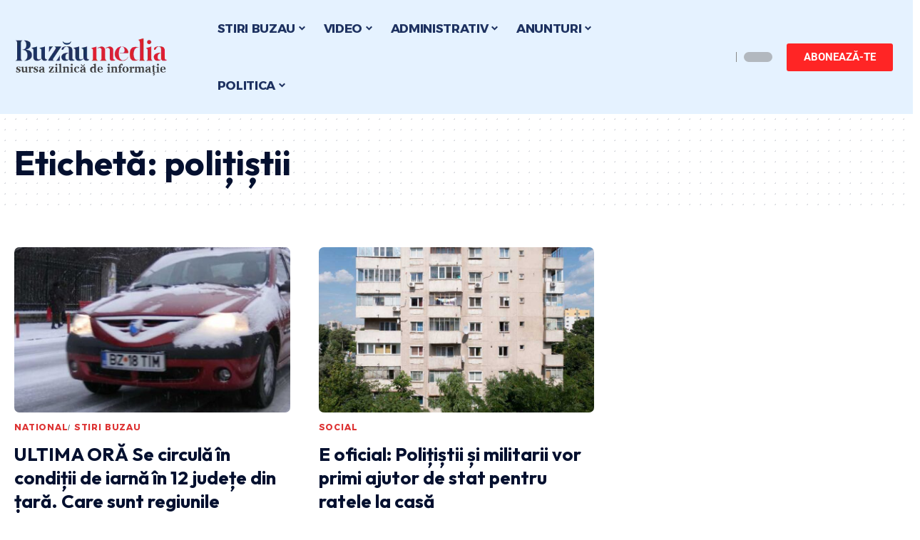

--- FILE ---
content_type: text/html; charset=UTF-8
request_url: https://buzaumedia.ro/stiri-despre/politistii/
body_size: 39042
content:
<!DOCTYPE html>
<html lang="ro-RO">
<head><meta charset="UTF-8"><script>if(navigator.userAgent.match(/MSIE|Internet Explorer/i)||navigator.userAgent.match(/Trident\/7\..*?rv:11/i)){var href=document.location.href;if(!href.match(/[?&]nowprocket/)){if(href.indexOf("?")==-1){if(href.indexOf("#")==-1){document.location.href=href+"?nowprocket=1"}else{document.location.href=href.replace("#","?nowprocket=1#")}}else{if(href.indexOf("#")==-1){document.location.href=href+"&nowprocket=1"}else{document.location.href=href.replace("#","&nowprocket=1#")}}}}</script><script>(()=>{class RocketLazyLoadScripts{constructor(){this.v="2.0.3",this.userEvents=["keydown","keyup","mousedown","mouseup","mousemove","mouseover","mouseenter","mouseout","mouseleave","touchmove","touchstart","touchend","touchcancel","wheel","click","dblclick","input","visibilitychange"],this.attributeEvents=["onblur","onclick","oncontextmenu","ondblclick","onfocus","onmousedown","onmouseenter","onmouseleave","onmousemove","onmouseout","onmouseover","onmouseup","onmousewheel","onscroll","onsubmit"]}async t(){this.i(),this.o(),/iP(ad|hone)/.test(navigator.userAgent)&&this.h(),this.u(),this.l(this),this.m(),this.k(this),this.p(this),this._(),await Promise.all([this.R(),this.L()]),this.lastBreath=Date.now(),this.S(this),this.P(),this.D(),this.O(),this.M(),await this.C(this.delayedScripts.normal),await this.C(this.delayedScripts.defer),await this.C(this.delayedScripts.async),this.F("domReady"),await this.T(),await this.j(),await this.I(),this.F("windowLoad"),await this.A(),window.dispatchEvent(new Event("rocket-allScriptsLoaded")),this.everythingLoaded=!0,this.lastTouchEnd&&await new Promise((t=>setTimeout(t,500-Date.now()+this.lastTouchEnd))),this.H(),this.F("all"),this.U(),this.W()}i(){this.CSPIssue=sessionStorage.getItem("rocketCSPIssue"),document.addEventListener("securitypolicyviolation",(t=>{this.CSPIssue||"script-src-elem"!==t.violatedDirective||"data"!==t.blockedURI||(this.CSPIssue=!0,sessionStorage.setItem("rocketCSPIssue",!0))}),{isRocket:!0})}o(){window.addEventListener("pageshow",(t=>{this.persisted=t.persisted,this.realWindowLoadedFired=!0}),{isRocket:!0}),window.addEventListener("pagehide",(()=>{this.onFirstUserAction=null}),{isRocket:!0})}h(){let t;function e(e){t=e}window.addEventListener("touchstart",e,{isRocket:!0}),window.addEventListener("touchend",(function i(o){Math.abs(o.changedTouches[0].pageX-t.changedTouches[0].pageX)<10&&Math.abs(o.changedTouches[0].pageY-t.changedTouches[0].pageY)<10&&o.timeStamp-t.timeStamp<200&&(o.target.dispatchEvent(new PointerEvent("click",{target:o.target,bubbles:!0,cancelable:!0,detail:1})),event.preventDefault(),window.removeEventListener("touchstart",e,{isRocket:!0}),window.removeEventListener("touchend",i,{isRocket:!0}))}),{isRocket:!0})}q(t){this.userActionTriggered||("mousemove"!==t.type||this.firstMousemoveIgnored?"keyup"===t.type||"mouseover"===t.type||"mouseout"===t.type||(this.userActionTriggered=!0,this.onFirstUserAction&&this.onFirstUserAction()):this.firstMousemoveIgnored=!0),"click"===t.type&&t.preventDefault(),this.savedUserEvents.length>0&&(t.stopPropagation(),t.stopImmediatePropagation()),"touchstart"===this.lastEvent&&"touchend"===t.type&&(this.lastTouchEnd=Date.now()),"click"===t.type&&(this.lastTouchEnd=0),this.lastEvent=t.type,this.savedUserEvents.push(t)}u(){this.savedUserEvents=[],this.userEventHandler=this.q.bind(this),this.userEvents.forEach((t=>window.addEventListener(t,this.userEventHandler,{passive:!1,isRocket:!0})))}U(){this.userEvents.forEach((t=>window.removeEventListener(t,this.userEventHandler,{passive:!1,isRocket:!0}))),this.savedUserEvents.forEach((t=>{t.target.dispatchEvent(new window[t.constructor.name](t.type,t))}))}m(){this.eventsMutationObserver=new MutationObserver((t=>{const e="return false";for(const i of t){if("attributes"===i.type){const t=i.target.getAttribute(i.attributeName);t&&t!==e&&(i.target.setAttribute("data-rocket-"+i.attributeName,t),i.target["rocket"+i.attributeName]=new Function("event",t),i.target.setAttribute(i.attributeName,e))}"childList"===i.type&&i.addedNodes.forEach((t=>{if(t.nodeType===Node.ELEMENT_NODE)for(const i of t.attributes)this.attributeEvents.includes(i.name)&&i.value&&""!==i.value&&(t.setAttribute("data-rocket-"+i.name,i.value),t["rocket"+i.name]=new Function("event",i.value),t.setAttribute(i.name,e))}))}})),this.eventsMutationObserver.observe(document,{subtree:!0,childList:!0,attributeFilter:this.attributeEvents})}H(){this.eventsMutationObserver.disconnect(),this.attributeEvents.forEach((t=>{document.querySelectorAll("[data-rocket-"+t+"]").forEach((e=>{e.setAttribute(t,e.getAttribute("data-rocket-"+t)),e.removeAttribute("data-rocket-"+t)}))}))}k(t){Object.defineProperty(HTMLElement.prototype,"onclick",{get(){return this.rocketonclick||null},set(e){this.rocketonclick=e,this.setAttribute(t.everythingLoaded?"onclick":"data-rocket-onclick","this.rocketonclick(event)")}})}S(t){function e(e,i){let o=e[i];e[i]=null,Object.defineProperty(e,i,{get:()=>o,set(s){t.everythingLoaded?o=s:e["rocket"+i]=o=s}})}e(document,"onreadystatechange"),e(window,"onload"),e(window,"onpageshow");try{Object.defineProperty(document,"readyState",{get:()=>t.rocketReadyState,set(e){t.rocketReadyState=e},configurable:!0}),document.readyState="loading"}catch(t){console.log("WPRocket DJE readyState conflict, bypassing")}}l(t){this.originalAddEventListener=EventTarget.prototype.addEventListener,this.originalRemoveEventListener=EventTarget.prototype.removeEventListener,this.savedEventListeners=[],EventTarget.prototype.addEventListener=function(e,i,o){o&&o.isRocket||!t.B(e,this)&&!t.userEvents.includes(e)||t.B(e,this)&&!t.userActionTriggered||e.startsWith("rocket-")||t.everythingLoaded?t.originalAddEventListener.call(this,e,i,o):t.savedEventListeners.push({target:this,remove:!1,type:e,func:i,options:o})},EventTarget.prototype.removeEventListener=function(e,i,o){o&&o.isRocket||!t.B(e,this)&&!t.userEvents.includes(e)||t.B(e,this)&&!t.userActionTriggered||e.startsWith("rocket-")||t.everythingLoaded?t.originalRemoveEventListener.call(this,e,i,o):t.savedEventListeners.push({target:this,remove:!0,type:e,func:i,options:o})}}F(t){"all"===t&&(EventTarget.prototype.addEventListener=this.originalAddEventListener,EventTarget.prototype.removeEventListener=this.originalRemoveEventListener),this.savedEventListeners=this.savedEventListeners.filter((e=>{let i=e.type,o=e.target||window;return"domReady"===t&&"DOMContentLoaded"!==i&&"readystatechange"!==i||("windowLoad"===t&&"load"!==i&&"readystatechange"!==i&&"pageshow"!==i||(this.B(i,o)&&(i="rocket-"+i),e.remove?o.removeEventListener(i,e.func,e.options):o.addEventListener(i,e.func,e.options),!1))}))}p(t){let e;function i(e){return t.everythingLoaded?e:e.split(" ").map((t=>"load"===t||t.startsWith("load.")?"rocket-jquery-load":t)).join(" ")}function o(o){function s(e){const s=o.fn[e];o.fn[e]=o.fn.init.prototype[e]=function(){return this[0]===window&&t.userActionTriggered&&("string"==typeof arguments[0]||arguments[0]instanceof String?arguments[0]=i(arguments[0]):"object"==typeof arguments[0]&&Object.keys(arguments[0]).forEach((t=>{const e=arguments[0][t];delete arguments[0][t],arguments[0][i(t)]=e}))),s.apply(this,arguments),this}}if(o&&o.fn&&!t.allJQueries.includes(o)){const e={DOMContentLoaded:[],"rocket-DOMContentLoaded":[]};for(const t in e)document.addEventListener(t,(()=>{e[t].forEach((t=>t()))}),{isRocket:!0});o.fn.ready=o.fn.init.prototype.ready=function(i){function s(){parseInt(o.fn.jquery)>2?setTimeout((()=>i.bind(document)(o))):i.bind(document)(o)}return t.realDomReadyFired?!t.userActionTriggered||t.fauxDomReadyFired?s():e["rocket-DOMContentLoaded"].push(s):e.DOMContentLoaded.push(s),o([])},s("on"),s("one"),s("off"),t.allJQueries.push(o)}e=o}t.allJQueries=[],o(window.jQuery),Object.defineProperty(window,"jQuery",{get:()=>e,set(t){o(t)}})}P(){const t=new Map;document.write=document.writeln=function(e){const i=document.currentScript,o=document.createRange(),s=i.parentElement;let n=t.get(i);void 0===n&&(n=i.nextSibling,t.set(i,n));const c=document.createDocumentFragment();o.setStart(c,0),c.appendChild(o.createContextualFragment(e)),s.insertBefore(c,n)}}async R(){return new Promise((t=>{this.userActionTriggered?t():this.onFirstUserAction=t}))}async L(){return new Promise((t=>{document.addEventListener("DOMContentLoaded",(()=>{this.realDomReadyFired=!0,t()}),{isRocket:!0})}))}async I(){return this.realWindowLoadedFired?Promise.resolve():new Promise((t=>{window.addEventListener("load",t,{isRocket:!0})}))}M(){this.pendingScripts=[];this.scriptsMutationObserver=new MutationObserver((t=>{for(const e of t)e.addedNodes.forEach((t=>{"SCRIPT"!==t.tagName||t.noModule||t.isWPRocket||this.pendingScripts.push({script:t,promise:new Promise((e=>{const i=()=>{const i=this.pendingScripts.findIndex((e=>e.script===t));i>=0&&this.pendingScripts.splice(i,1),e()};t.addEventListener("load",i,{isRocket:!0}),t.addEventListener("error",i,{isRocket:!0}),setTimeout(i,1e3)}))})}))})),this.scriptsMutationObserver.observe(document,{childList:!0,subtree:!0})}async j(){await this.J(),this.pendingScripts.length?(await this.pendingScripts[0].promise,await this.j()):this.scriptsMutationObserver.disconnect()}D(){this.delayedScripts={normal:[],async:[],defer:[]},document.querySelectorAll("script[type$=rocketlazyloadscript]").forEach((t=>{t.hasAttribute("data-rocket-src")?t.hasAttribute("async")&&!1!==t.async?this.delayedScripts.async.push(t):t.hasAttribute("defer")&&!1!==t.defer||"module"===t.getAttribute("data-rocket-type")?this.delayedScripts.defer.push(t):this.delayedScripts.normal.push(t):this.delayedScripts.normal.push(t)}))}async _(){await this.L();let t=[];document.querySelectorAll("script[type$=rocketlazyloadscript][data-rocket-src]").forEach((e=>{let i=e.getAttribute("data-rocket-src");if(i&&!i.startsWith("data:")){i.startsWith("//")&&(i=location.protocol+i);try{const o=new URL(i).origin;o!==location.origin&&t.push({src:o,crossOrigin:e.crossOrigin||"module"===e.getAttribute("data-rocket-type")})}catch(t){}}})),t=[...new Map(t.map((t=>[JSON.stringify(t),t]))).values()],this.N(t,"preconnect")}async $(t){if(await this.G(),!0!==t.noModule||!("noModule"in HTMLScriptElement.prototype))return new Promise((e=>{let i;function o(){(i||t).setAttribute("data-rocket-status","executed"),e()}try{if(navigator.userAgent.includes("Firefox/")||""===navigator.vendor||this.CSPIssue)i=document.createElement("script"),[...t.attributes].forEach((t=>{let e=t.nodeName;"type"!==e&&("data-rocket-type"===e&&(e="type"),"data-rocket-src"===e&&(e="src"),i.setAttribute(e,t.nodeValue))})),t.text&&(i.text=t.text),t.nonce&&(i.nonce=t.nonce),i.hasAttribute("src")?(i.addEventListener("load",o,{isRocket:!0}),i.addEventListener("error",(()=>{i.setAttribute("data-rocket-status","failed-network"),e()}),{isRocket:!0}),setTimeout((()=>{i.isConnected||e()}),1)):(i.text=t.text,o()),i.isWPRocket=!0,t.parentNode.replaceChild(i,t);else{const i=t.getAttribute("data-rocket-type"),s=t.getAttribute("data-rocket-src");i?(t.type=i,t.removeAttribute("data-rocket-type")):t.removeAttribute("type"),t.addEventListener("load",o,{isRocket:!0}),t.addEventListener("error",(i=>{this.CSPIssue&&i.target.src.startsWith("data:")?(console.log("WPRocket: CSP fallback activated"),t.removeAttribute("src"),this.$(t).then(e)):(t.setAttribute("data-rocket-status","failed-network"),e())}),{isRocket:!0}),s?(t.fetchPriority="high",t.removeAttribute("data-rocket-src"),t.src=s):t.src="data:text/javascript;base64,"+window.btoa(unescape(encodeURIComponent(t.text)))}}catch(i){t.setAttribute("data-rocket-status","failed-transform"),e()}}));t.setAttribute("data-rocket-status","skipped")}async C(t){const e=t.shift();return e?(e.isConnected&&await this.$(e),this.C(t)):Promise.resolve()}O(){this.N([...this.delayedScripts.normal,...this.delayedScripts.defer,...this.delayedScripts.async],"preload")}N(t,e){this.trash=this.trash||[];let i=!0;var o=document.createDocumentFragment();t.forEach((t=>{const s=t.getAttribute&&t.getAttribute("data-rocket-src")||t.src;if(s&&!s.startsWith("data:")){const n=document.createElement("link");n.href=s,n.rel=e,"preconnect"!==e&&(n.as="script",n.fetchPriority=i?"high":"low"),t.getAttribute&&"module"===t.getAttribute("data-rocket-type")&&(n.crossOrigin=!0),t.crossOrigin&&(n.crossOrigin=t.crossOrigin),t.integrity&&(n.integrity=t.integrity),t.nonce&&(n.nonce=t.nonce),o.appendChild(n),this.trash.push(n),i=!1}})),document.head.appendChild(o)}W(){this.trash.forEach((t=>t.remove()))}async T(){try{document.readyState="interactive"}catch(t){}this.fauxDomReadyFired=!0;try{await this.G(),document.dispatchEvent(new Event("rocket-readystatechange")),await this.G(),document.rocketonreadystatechange&&document.rocketonreadystatechange(),await this.G(),document.dispatchEvent(new Event("rocket-DOMContentLoaded")),await this.G(),window.dispatchEvent(new Event("rocket-DOMContentLoaded"))}catch(t){console.error(t)}}async A(){try{document.readyState="complete"}catch(t){}try{await this.G(),document.dispatchEvent(new Event("rocket-readystatechange")),await this.G(),document.rocketonreadystatechange&&document.rocketonreadystatechange(),await this.G(),window.dispatchEvent(new Event("rocket-load")),await this.G(),window.rocketonload&&window.rocketonload(),await this.G(),this.allJQueries.forEach((t=>t(window).trigger("rocket-jquery-load"))),await this.G();const t=new Event("rocket-pageshow");t.persisted=this.persisted,window.dispatchEvent(t),await this.G(),window.rocketonpageshow&&window.rocketonpageshow({persisted:this.persisted})}catch(t){console.error(t)}}async G(){Date.now()-this.lastBreath>45&&(await this.J(),this.lastBreath=Date.now())}async J(){return document.hidden?new Promise((t=>setTimeout(t))):new Promise((t=>requestAnimationFrame(t)))}B(t,e){return e===document&&"readystatechange"===t||(e===document&&"DOMContentLoaded"===t||(e===window&&"DOMContentLoaded"===t||(e===window&&"load"===t||e===window&&"pageshow"===t)))}static run(){(new RocketLazyLoadScripts).t()}}RocketLazyLoadScripts.run()})();</script>
    
    <meta http-equiv="X-UA-Compatible" content="IE=edge">
    <meta name="viewport" content="width=device-width, initial-scale=1">
    <link rel="profile" href="https://gmpg.org/xfn/11">
	<title>polițiștii &#8211; Stiri Buzau Media.ro | Stiri din Buzau ultima ora</title><link rel="preload" data-rocket-preload as="style" href="https://fonts.googleapis.com/css?family=Roboto%3A400%2C500%2C700%2C900%2C100italic%2C300italic%2C400italic%2C500italic%2C700italic%2C900italic%7COutfit%3A700%2C900%7CAlexandria%3A700%2C400%2C500%2C900%2C600%7CSource%20Sans%20Pro%3A600%2C400%2C700%7COxygen%3A400%2C700%7CEncode%20Sans%20Condensed%3A400%2C500%2C600%2C700%2C800&#038;display=swap" /><link rel="stylesheet" href="https://fonts.googleapis.com/css?family=Roboto%3A400%2C500%2C700%2C900%2C100italic%2C300italic%2C400italic%2C500italic%2C700italic%2C900italic%7COutfit%3A700%2C900%7CAlexandria%3A700%2C400%2C500%2C900%2C600%7CSource%20Sans%20Pro%3A600%2C400%2C700%7COxygen%3A400%2C700%7CEncode%20Sans%20Condensed%3A400%2C500%2C600%2C700%2C800&#038;display=swap" media="print" onload="this.media='all'" /><noscript><link rel="stylesheet" href="https://fonts.googleapis.com/css?family=Roboto%3A400%2C500%2C700%2C900%2C100italic%2C300italic%2C400italic%2C500italic%2C700italic%2C900italic%7COutfit%3A700%2C900%7CAlexandria%3A700%2C400%2C500%2C900%2C600%7CSource%20Sans%20Pro%3A600%2C400%2C700%7COxygen%3A400%2C700%7CEncode%20Sans%20Condensed%3A400%2C500%2C600%2C700%2C800&#038;display=swap" /></noscript>
<meta name='robots' content='max-image-preview:large' />
	<style>img:is([sizes="auto" i], [sizes^="auto," i]) { contain-intrinsic-size: 3000px 1500px }</style>
	
<!-- Open Graph Meta Tags generated by Blog2Social 873 - https://www.blog2social.com -->
<meta property="og:title" content="Stiri Buzau Media.ro | Stiri din Buzau ultima ora"/>
<meta property="og:description" content=""/>
<meta property="og:url" content="/stiri-despre/politistii/"/>
<meta property="og:image" content="https://buzaumedia.ro/wp-content/uploads/2024/01/INFOTRAFIC-se-circula-in-conditii-de-iarna-in-12-judete.jpeg"/>
<meta property="og:image:width" content="974" />
<meta property="og:image:height" content="468" />
<meta property="og:image:type" content="image/jpeg" />
<meta property="og:type" content="article"/>
<meta property="og:article:published_time" content="2024-01-08 09:31:23"/>
<meta property="og:article:modified_time" content="2024-01-08 09:44:43"/>
<meta property="og:article:tag" content="5"/>
<meta property="og:article:tag" content="agigea"/>
<meta property="og:article:tag" content="am"/>
<meta property="og:article:tag" content="ANI"/>
<meta property="og:article:tag" content="ant"/>
<meta property="og:article:tag" content="apa"/>
<meta property="og:article:tag" content="are"/>
<meta property="og:article:tag" content="ASE"/>
<meta property="og:article:tag" content="auto"/>
<meta property="og:article:tag" content="bac"/>
<meta property="og:article:tag" content="cal"/>
<meta property="og:article:tag" content="carosabil"/>
<meta property="og:article:tag" content="caz"/>
<meta property="og:article:tag" content="CE"/>
<meta property="og:article:tag" content="CES"/>
<meta property="og:article:tag" content="CIP"/>
<meta property="og:article:tag" content="circ"/>
<meta property="og:article:tag" content="circulatie in conditii de iarna"/>
<meta property="og:article:tag" content="CO"/>
<meta property="og:article:tag" content="coma"/>
<meta property="og:article:tag" content="cont"/>
<meta property="og:article:tag" content="covasna"/>
<meta property="og:article:tag" content="dar"/>
<meta property="og:article:tag" content="DN 1"/>
<meta property="og:article:tag" content="drum"/>
<meta property="og:article:tag" content="drumuri"/>
<meta property="og:article:tag" content="EN"/>
<meta property="og:article:tag" content="fenomen"/>
<meta property="og:article:tag" content="gorj"/>
<meta property="og:article:tag" content="harghita"/>
<meta property="og:article:tag" content="II"/>
<meta property="og:article:tag" content="infotrafic"/>
<meta property="og:article:tag" content="INS"/>
<meta property="og:article:tag" content="Iona"/>
<meta property="og:article:tag" content="IT"/>
<meta property="og:article:tag" content="iteza"/>
<meta property="og:article:tag" content="judete afectate de ninsori"/>
<meta property="og:article:tag" content="lei"/>
<meta property="og:article:tag" content="locali"/>
<meta property="og:article:tag" content="locuri"/>
<meta property="og:article:tag" content="mai"/>
<meta property="og:article:tag" content="MEN"/>
<meta property="og:article:tag" content="mobil"/>
<meta property="og:article:tag" content="moldova"/>
<meta property="og:article:tag" content="ninsoare"/>
<meta property="og:article:tag" content="ninsori"/>
<meta property="og:article:tag" content="nu"/>
<meta property="og:article:tag" content="oua"/>
<meta property="og:article:tag" content="PE"/>
<meta property="og:article:tag" content="pericol"/>
<meta property="og:article:tag" content="plase"/>
<meta property="og:article:tag" content="ploi"/>
<meta property="og:article:tag" content="polei"/>
<meta property="og:article:tag" content="polițiștii"/>
<meta property="og:article:tag" content="prins"/>
<meta property="og:article:tag" content="pro"/>
<meta property="og:article:tag" content="RAM"/>
<meta property="og:article:tag" content="rasa"/>
<meta property="og:article:tag" content="rutier"/>
<meta property="og:article:tag" content="sibiu"/>
<meta property="og:article:tag" content="sp"/>
<meta property="og:article:tag" content="stare drumuri buzau"/>
<meta property="og:article:tag" content="stiri buzau"/>
<meta property="og:article:tag" content="stiri de ultima ora"/>
<meta property="og:article:tag" content="stiri din buzau"/>
<meta property="og:article:tag" content="stiri ultima ora"/>
<meta property="og:article:tag" content="tonaj"/>
<meta property="og:article:tag" content="trafic"/>
<meta property="og:article:tag" content="utilaje"/>
<meta property="og:article:tag" content="vaslui"/>
<meta property="og:article:tag" content="viscol"/>
<meta property="og:article:tag" content="viteza"/>
<meta property="og:article:tag" content="vrancea"/>
<meta property="og:article:tag" content="zi"/>
<!-- Open Graph Meta Tags generated by Blog2Social 873 - https://www.blog2social.com -->

<!-- Twitter Card generated by Blog2Social 873 - https://www.blog2social.com -->
<meta name="twitter:card" content="summary">
<meta name="twitter:title" content="Stiri Buzau Media.ro | Stiri din Buzau ultima ora"/>
<meta name="twitter:description" content=""/>
<meta name="twitter:image" content="https://buzaumedia.ro/wp-content/uploads/2024/01/INFOTRAFIC-se-circula-in-conditii-de-iarna-in-12-judete.jpeg"/>
<!-- Twitter Card generated by Blog2Social 873 - https://www.blog2social.com -->
<link rel="preconnect" href="https://fonts.gstatic.com" crossorigin><noscript></noscript><link rel='dns-prefetch' href='//www.googletagmanager.com' />
<link href='https://fonts.gstatic.com' crossorigin rel='preconnect' />
<link rel="alternate" type="application/rss+xml" title="Stiri Buzau Media.ro | Stiri din Buzau ultima ora &raquo; Flux" href="https://buzaumedia.ro/feed/" />
<link rel="alternate" type="application/rss+xml" title="Stiri Buzau Media.ro | Stiri din Buzau ultima ora &raquo; Flux comentarii" href="https://buzaumedia.ro/comments/feed/" />
<link rel="alternate" type="application/rss+xml" title="Stiri Buzau Media.ro | Stiri din Buzau ultima ora &raquo; Flux etichetă polițiștii" href="https://buzaumedia.ro/stiri-despre/politistii/feed/" />
<script type="application/ld+json">{"@context":"https://schema.org","@type":"Organization","legalName":"Stiri Buzau Media.ro | Stiri din Buzau ultima ora","url":"https://buzaumedia.ro/","sameAs":["https://www.facebook.com/buzaumedia","https://www.youtube.com/@buzaumedia"]}</script>
<style id='wp-emoji-styles-inline-css'>

	img.wp-smiley, img.emoji {
		display: inline !important;
		border: none !important;
		box-shadow: none !important;
		height: 1em !important;
		width: 1em !important;
		margin: 0 0.07em !important;
		vertical-align: -0.1em !important;
		background: none !important;
		padding: 0 !important;
	}
</style>
<link rel='stylesheet' id='wp-block-library-css' href='https://buzaumedia.ro/wp-includes/css/dist/block-library/style.min.css?ver=6.7.4' media='all' />
<style id='classic-theme-styles-inline-css'>
/*! This file is auto-generated */
.wp-block-button__link{color:#fff;background-color:#32373c;border-radius:9999px;box-shadow:none;text-decoration:none;padding:calc(.667em + 2px) calc(1.333em + 2px);font-size:1.125em}.wp-block-file__button{background:#32373c;color:#fff;text-decoration:none}
</style>
<style id='global-styles-inline-css'>
:root{--wp--preset--aspect-ratio--square: 1;--wp--preset--aspect-ratio--4-3: 4/3;--wp--preset--aspect-ratio--3-4: 3/4;--wp--preset--aspect-ratio--3-2: 3/2;--wp--preset--aspect-ratio--2-3: 2/3;--wp--preset--aspect-ratio--16-9: 16/9;--wp--preset--aspect-ratio--9-16: 9/16;--wp--preset--color--black: #000000;--wp--preset--color--cyan-bluish-gray: #abb8c3;--wp--preset--color--white: #ffffff;--wp--preset--color--pale-pink: #f78da7;--wp--preset--color--vivid-red: #cf2e2e;--wp--preset--color--luminous-vivid-orange: #ff6900;--wp--preset--color--luminous-vivid-amber: #fcb900;--wp--preset--color--light-green-cyan: #7bdcb5;--wp--preset--color--vivid-green-cyan: #00d084;--wp--preset--color--pale-cyan-blue: #8ed1fc;--wp--preset--color--vivid-cyan-blue: #0693e3;--wp--preset--color--vivid-purple: #9b51e0;--wp--preset--gradient--vivid-cyan-blue-to-vivid-purple: linear-gradient(135deg,rgba(6,147,227,1) 0%,rgb(155,81,224) 100%);--wp--preset--gradient--light-green-cyan-to-vivid-green-cyan: linear-gradient(135deg,rgb(122,220,180) 0%,rgb(0,208,130) 100%);--wp--preset--gradient--luminous-vivid-amber-to-luminous-vivid-orange: linear-gradient(135deg,rgba(252,185,0,1) 0%,rgba(255,105,0,1) 100%);--wp--preset--gradient--luminous-vivid-orange-to-vivid-red: linear-gradient(135deg,rgba(255,105,0,1) 0%,rgb(207,46,46) 100%);--wp--preset--gradient--very-light-gray-to-cyan-bluish-gray: linear-gradient(135deg,rgb(238,238,238) 0%,rgb(169,184,195) 100%);--wp--preset--gradient--cool-to-warm-spectrum: linear-gradient(135deg,rgb(74,234,220) 0%,rgb(151,120,209) 20%,rgb(207,42,186) 40%,rgb(238,44,130) 60%,rgb(251,105,98) 80%,rgb(254,248,76) 100%);--wp--preset--gradient--blush-light-purple: linear-gradient(135deg,rgb(255,206,236) 0%,rgb(152,150,240) 100%);--wp--preset--gradient--blush-bordeaux: linear-gradient(135deg,rgb(254,205,165) 0%,rgb(254,45,45) 50%,rgb(107,0,62) 100%);--wp--preset--gradient--luminous-dusk: linear-gradient(135deg,rgb(255,203,112) 0%,rgb(199,81,192) 50%,rgb(65,88,208) 100%);--wp--preset--gradient--pale-ocean: linear-gradient(135deg,rgb(255,245,203) 0%,rgb(182,227,212) 50%,rgb(51,167,181) 100%);--wp--preset--gradient--electric-grass: linear-gradient(135deg,rgb(202,248,128) 0%,rgb(113,206,126) 100%);--wp--preset--gradient--midnight: linear-gradient(135deg,rgb(2,3,129) 0%,rgb(40,116,252) 100%);--wp--preset--font-size--small: 13px;--wp--preset--font-size--medium: 20px;--wp--preset--font-size--large: 36px;--wp--preset--font-size--x-large: 42px;--wp--preset--spacing--20: 0.44rem;--wp--preset--spacing--30: 0.67rem;--wp--preset--spacing--40: 1rem;--wp--preset--spacing--50: 1.5rem;--wp--preset--spacing--60: 2.25rem;--wp--preset--spacing--70: 3.38rem;--wp--preset--spacing--80: 5.06rem;--wp--preset--shadow--natural: 6px 6px 9px rgba(0, 0, 0, 0.2);--wp--preset--shadow--deep: 12px 12px 50px rgba(0, 0, 0, 0.4);--wp--preset--shadow--sharp: 6px 6px 0px rgba(0, 0, 0, 0.2);--wp--preset--shadow--outlined: 6px 6px 0px -3px rgba(255, 255, 255, 1), 6px 6px rgba(0, 0, 0, 1);--wp--preset--shadow--crisp: 6px 6px 0px rgba(0, 0, 0, 1);}:where(.is-layout-flex){gap: 0.5em;}:where(.is-layout-grid){gap: 0.5em;}body .is-layout-flex{display: flex;}.is-layout-flex{flex-wrap: wrap;align-items: center;}.is-layout-flex > :is(*, div){margin: 0;}body .is-layout-grid{display: grid;}.is-layout-grid > :is(*, div){margin: 0;}:where(.wp-block-columns.is-layout-flex){gap: 2em;}:where(.wp-block-columns.is-layout-grid){gap: 2em;}:where(.wp-block-post-template.is-layout-flex){gap: 1.25em;}:where(.wp-block-post-template.is-layout-grid){gap: 1.25em;}.has-black-color{color: var(--wp--preset--color--black) !important;}.has-cyan-bluish-gray-color{color: var(--wp--preset--color--cyan-bluish-gray) !important;}.has-white-color{color: var(--wp--preset--color--white) !important;}.has-pale-pink-color{color: var(--wp--preset--color--pale-pink) !important;}.has-vivid-red-color{color: var(--wp--preset--color--vivid-red) !important;}.has-luminous-vivid-orange-color{color: var(--wp--preset--color--luminous-vivid-orange) !important;}.has-luminous-vivid-amber-color{color: var(--wp--preset--color--luminous-vivid-amber) !important;}.has-light-green-cyan-color{color: var(--wp--preset--color--light-green-cyan) !important;}.has-vivid-green-cyan-color{color: var(--wp--preset--color--vivid-green-cyan) !important;}.has-pale-cyan-blue-color{color: var(--wp--preset--color--pale-cyan-blue) !important;}.has-vivid-cyan-blue-color{color: var(--wp--preset--color--vivid-cyan-blue) !important;}.has-vivid-purple-color{color: var(--wp--preset--color--vivid-purple) !important;}.has-black-background-color{background-color: var(--wp--preset--color--black) !important;}.has-cyan-bluish-gray-background-color{background-color: var(--wp--preset--color--cyan-bluish-gray) !important;}.has-white-background-color{background-color: var(--wp--preset--color--white) !important;}.has-pale-pink-background-color{background-color: var(--wp--preset--color--pale-pink) !important;}.has-vivid-red-background-color{background-color: var(--wp--preset--color--vivid-red) !important;}.has-luminous-vivid-orange-background-color{background-color: var(--wp--preset--color--luminous-vivid-orange) !important;}.has-luminous-vivid-amber-background-color{background-color: var(--wp--preset--color--luminous-vivid-amber) !important;}.has-light-green-cyan-background-color{background-color: var(--wp--preset--color--light-green-cyan) !important;}.has-vivid-green-cyan-background-color{background-color: var(--wp--preset--color--vivid-green-cyan) !important;}.has-pale-cyan-blue-background-color{background-color: var(--wp--preset--color--pale-cyan-blue) !important;}.has-vivid-cyan-blue-background-color{background-color: var(--wp--preset--color--vivid-cyan-blue) !important;}.has-vivid-purple-background-color{background-color: var(--wp--preset--color--vivid-purple) !important;}.has-black-border-color{border-color: var(--wp--preset--color--black) !important;}.has-cyan-bluish-gray-border-color{border-color: var(--wp--preset--color--cyan-bluish-gray) !important;}.has-white-border-color{border-color: var(--wp--preset--color--white) !important;}.has-pale-pink-border-color{border-color: var(--wp--preset--color--pale-pink) !important;}.has-vivid-red-border-color{border-color: var(--wp--preset--color--vivid-red) !important;}.has-luminous-vivid-orange-border-color{border-color: var(--wp--preset--color--luminous-vivid-orange) !important;}.has-luminous-vivid-amber-border-color{border-color: var(--wp--preset--color--luminous-vivid-amber) !important;}.has-light-green-cyan-border-color{border-color: var(--wp--preset--color--light-green-cyan) !important;}.has-vivid-green-cyan-border-color{border-color: var(--wp--preset--color--vivid-green-cyan) !important;}.has-pale-cyan-blue-border-color{border-color: var(--wp--preset--color--pale-cyan-blue) !important;}.has-vivid-cyan-blue-border-color{border-color: var(--wp--preset--color--vivid-cyan-blue) !important;}.has-vivid-purple-border-color{border-color: var(--wp--preset--color--vivid-purple) !important;}.has-vivid-cyan-blue-to-vivid-purple-gradient-background{background: var(--wp--preset--gradient--vivid-cyan-blue-to-vivid-purple) !important;}.has-light-green-cyan-to-vivid-green-cyan-gradient-background{background: var(--wp--preset--gradient--light-green-cyan-to-vivid-green-cyan) !important;}.has-luminous-vivid-amber-to-luminous-vivid-orange-gradient-background{background: var(--wp--preset--gradient--luminous-vivid-amber-to-luminous-vivid-orange) !important;}.has-luminous-vivid-orange-to-vivid-red-gradient-background{background: var(--wp--preset--gradient--luminous-vivid-orange-to-vivid-red) !important;}.has-very-light-gray-to-cyan-bluish-gray-gradient-background{background: var(--wp--preset--gradient--very-light-gray-to-cyan-bluish-gray) !important;}.has-cool-to-warm-spectrum-gradient-background{background: var(--wp--preset--gradient--cool-to-warm-spectrum) !important;}.has-blush-light-purple-gradient-background{background: var(--wp--preset--gradient--blush-light-purple) !important;}.has-blush-bordeaux-gradient-background{background: var(--wp--preset--gradient--blush-bordeaux) !important;}.has-luminous-dusk-gradient-background{background: var(--wp--preset--gradient--luminous-dusk) !important;}.has-pale-ocean-gradient-background{background: var(--wp--preset--gradient--pale-ocean) !important;}.has-electric-grass-gradient-background{background: var(--wp--preset--gradient--electric-grass) !important;}.has-midnight-gradient-background{background: var(--wp--preset--gradient--midnight) !important;}.has-small-font-size{font-size: var(--wp--preset--font-size--small) !important;}.has-medium-font-size{font-size: var(--wp--preset--font-size--medium) !important;}.has-large-font-size{font-size: var(--wp--preset--font-size--large) !important;}.has-x-large-font-size{font-size: var(--wp--preset--font-size--x-large) !important;}
:where(.wp-block-post-template.is-layout-flex){gap: 1.25em;}:where(.wp-block-post-template.is-layout-grid){gap: 1.25em;}
:where(.wp-block-columns.is-layout-flex){gap: 2em;}:where(.wp-block-columns.is-layout-grid){gap: 2em;}
:root :where(.wp-block-pullquote){font-size: 1.5em;line-height: 1.6;}
</style>
<link data-minify="1" rel='stylesheet' id='foxiz-elements-css' href='https://buzaumedia.ro/wp-content/cache/min/1/wp-content/plugins/foxiz-core/lib/foxiz-elements/public/style.css?ver=1768275523' media='all' />
<link rel='stylesheet' id='elementor-frontend-css' href='https://buzaumedia.ro/wp-content/plugins/elementor/assets/css/frontend.min.css?ver=3.31.5' media='all' />
<link rel='stylesheet' id='elementor-post-136186-css' href='https://buzaumedia.ro/wp-content/uploads/elementor/css/post-136186.css?ver=1768275510' media='all' />
<link rel='stylesheet' id='elementor-post-136188-css' href='https://buzaumedia.ro/wp-content/uploads/elementor/css/post-136188.css?ver=1768275510' media='all' />
<link rel='stylesheet' id='elementor-post-136189-css' href='https://buzaumedia.ro/wp-content/uploads/elementor/css/post-136189.css?ver=1768275510' media='all' />

<link data-minify="1" rel='stylesheet' id='foxiz-main-css' href='https://buzaumedia.ro/wp-content/cache/min/1/wp-content/themes/foxiz/assets/css/main.css?ver=1768275523' media='all' />
<link data-minify="1" rel='stylesheet' id='foxiz-print-css' href='https://buzaumedia.ro/wp-content/cache/min/1/wp-content/themes/foxiz/assets/css/print.css?ver=1768275523' media='all' />
<link rel='stylesheet' id='foxiz-style-css' href='https://buzaumedia.ro/wp-content/themes/foxiz/style.css?ver=2.1.5' media='all' />
<link data-minify="1" rel='stylesheet' id='foxiz-dynamic-css-css' href='https://buzaumedia.ro/wp-content/cache/min/1/wp-content/themes/foxiz/assets/css/dynamic.css?ver=1768275523' media='all' />
<link data-minify="1" rel='stylesheet' id='elementor-gf-local-roboto-css' href='https://buzaumedia.ro/wp-content/cache/min/1/wp-content/uploads/elementor/google-fonts/css/roboto.css?ver=1768275524' media='all' />
<link data-minify="1" rel='stylesheet' id='elementor-gf-local-robotoslab-css' href='https://buzaumedia.ro/wp-content/cache/min/1/wp-content/uploads/elementor/google-fonts/css/robotoslab.css?ver=1768275524' media='all' />
<script src="https://buzaumedia.ro/wp-includes/js/jquery/jquery.min.js?ver=3.7.1" id="jquery-core-js" data-rocket-defer defer></script>
<script src="https://buzaumedia.ro/wp-includes/js/jquery/jquery-migrate.min.js?ver=3.4.1" id="jquery-migrate-js" data-rocket-defer defer></script>

<!-- Google tag (gtag.js) snippet added by Site Kit -->
<!-- Google Analytics snippet added by Site Kit -->
<script src="https://www.googletagmanager.com/gtag/js?id=GT-K8H33V5H" id="google_gtagjs-js" async></script>
<script id="google_gtagjs-js-after">
window.dataLayer = window.dataLayer || [];function gtag(){dataLayer.push(arguments);}
gtag("set","linker",{"domains":["buzaumedia.ro"]});
gtag("js", new Date());
gtag("set", "developer_id.dZTNiMT", true);
gtag("config", "GT-K8H33V5H");
 window._googlesitekit = window._googlesitekit || {}; window._googlesitekit.throttledEvents = []; window._googlesitekit.gtagEvent = (name, data) => { var key = JSON.stringify( { name, data } ); if ( !! window._googlesitekit.throttledEvents[ key ] ) { return; } window._googlesitekit.throttledEvents[ key ] = true; setTimeout( () => { delete window._googlesitekit.throttledEvents[ key ]; }, 5 ); gtag( "event", name, { ...data, event_source: "site-kit" } ); };
</script>
<script type="rocketlazyloadscript" data-minify="1" data-rocket-src="https://buzaumedia.ro/wp-content/cache/min/1/wp-content/themes/foxiz/assets/js/highlight-share.js?ver=1767639320" id="highlight-share-js" data-rocket-defer defer></script>
<link rel="preload" href="https://buzaumedia.ro/wp-content/themes/foxiz/assets/fonts/icons.woff2" as="font" type="font/woff2" crossorigin="anonymous"> <link rel="https://api.w.org/" href="https://buzaumedia.ro/wp-json/" /><link rel="alternate" title="JSON" type="application/json" href="https://buzaumedia.ro/wp-json/wp/v2/tags/8175" /><link rel="EditURI" type="application/rsd+xml" title="RSD" href="https://buzaumedia.ro/xmlrpc.php?rsd" />
<meta name="generator" content="WordPress 6.7.4" />
<link rel="shortcut icon" href="https://buzaumedia.ro/wp-content/uploads/2024/01/buzaumedia_logo_site_facebook_profile.jpg" type="image/x-icon" /><!-- Favicon -->
		<!-- GA Google Analytics @ https://m0n.co/ga -->
		<script>
			(function(i,s,o,g,r,a,m){i['GoogleAnalyticsObject']=r;i[r]=i[r]||function(){
			(i[r].q=i[r].q||[]).push(arguments)},i[r].l=1*new Date();a=s.createElement(o),
			m=s.getElementsByTagName(o)[0];a.async=1;a.src=g;m.parentNode.insertBefore(a,m)
			})(window,document,'script','https://www.google-analytics.com/analytics.js','ga');
			ga('create', 'UA-67507759-1', 'auto');
			ga('send', 'pageview');
		</script>

	<meta name="generator" content="Site Kit by Google 1.170.0" /><meta name="generator" content="Elementor 3.31.5; features: e_font_icon_svg, additional_custom_breakpoints, e_element_cache; settings: css_print_method-external, google_font-enabled, font_display-swap">
<script type="application/ld+json">{"@context":"https://schema.org","@type":"WebSite","@id":"https://buzaumedia.ro/#website","url":"https://buzaumedia.ro/","name":"Stiri Buzau Media.ro | Stiri din Buzau ultima ora","potentialAction":{"@type":"SearchAction","target":"https://buzaumedia.ro/?s={search_term_string}","query-input":"required name=search_term_string"}}</script>
			<style>
				.e-con.e-parent:nth-of-type(n+4):not(.e-lazyloaded):not(.e-no-lazyload),
				.e-con.e-parent:nth-of-type(n+4):not(.e-lazyloaded):not(.e-no-lazyload) * {
					background-image: none !important;
				}
				@media screen and (max-height: 1024px) {
					.e-con.e-parent:nth-of-type(n+3):not(.e-lazyloaded):not(.e-no-lazyload),
					.e-con.e-parent:nth-of-type(n+3):not(.e-lazyloaded):not(.e-no-lazyload) * {
						background-image: none !important;
					}
				}
				@media screen and (max-height: 640px) {
					.e-con.e-parent:nth-of-type(n+2):not(.e-lazyloaded):not(.e-no-lazyload),
					.e-con.e-parent:nth-of-type(n+2):not(.e-lazyloaded):not(.e-no-lazyload) * {
						background-image: none !important;
					}
				}
			</style>
						<meta property="og:title" content="polițiștii &#8211; Stiri Buzau Media.ro | Stiri din Buzau ultima ora"/>
			<meta property="og:url" content="https://buzaumedia.ro/stiri-despre/politistii"/>
			<meta property="og:site_name" content="Stiri Buzau Media.ro | Stiri din Buzau ultima ora"/>
			<noscript><style id="rocket-lazyload-nojs-css">.rll-youtube-player, [data-lazy-src]{display:none !important;}</style></noscript><style id="wpr-lazyload-bg-container"></style><style id="wpr-lazyload-bg-exclusion"></style>
<noscript>
<style id="wpr-lazyload-bg-nostyle"></style>
</noscript>
<script type="application/javascript">const rocket_pairs = []; const rocket_excluded_pairs = [];</script><meta name="generator" content="WP Rocket 3.18.3" data-wpr-features="wpr_lazyload_css_bg_img wpr_delay_js wpr_defer_js wpr_minify_js wpr_lazyload_images wpr_minify_css wpr_preload_links wpr_desktop" /></head>
<body class="archive tag tag-politistii tag-8175 wp-embed-responsive elementor-default elementor-kit-136186 menu-ani-3 hover-ani-3 btn-ani-1 is-rm-1 is-hd-rb_template is-backtop none-m-backtop is-mstick" data-theme="default">
<div data-rocket-location-hash="7e4f4a3adee48df92822953dbaffab3d" class="site-outer">
	<div data-rocket-location-hash="226338c7ab800db79a5d91eb49a2c4e2" id="site-header" class="header-wrap rb-section header-template">
			<aside id="rb-privacy" class="privacy-bar privacy-bottom"><div class="privacy-inner"><div class="privacy-content">Buzaumedia.ro utilizează fişiere de tip cookie pentru a personaliza și îmbunătăți experiența ta pe site-ul nostru. Prin click pe butonul "ACCEPT" accepţi utilizarea modulelor cookie. Prin continuarea navigării pe site-ul nostru confirmi acceptarea utilizării fişierelor de tip cookie.</div><div class="privacy-dismiss"><a id="privacy-trigger" href="#" class="privacy-dismiss-btn is-btn"><span>Acceptă</span></a></div></div></aside>            <div data-rocket-location-hash="df14c0465b00a3b3143779afe18b0b71" class="navbar-outer navbar-template-outer">
                <div id="header-template-holder"><div class="header-template-inner">		<div data-elementor-type="wp-post" data-elementor-id="136188" class="elementor elementor-136188">
						<section class="elementor-section elementor-top-section elementor-element elementor-element-ac26f8f elementor-section-content-middle e-section-sticky elementor-section-boxed elementor-section-height-default elementor-section-height-default" data-id="ac26f8f" data-element_type="section" data-settings="{&quot;background_background&quot;:&quot;classic&quot;,&quot;header_sticky&quot;:&quot;section-sticky&quot;}">
						<div class="elementor-container elementor-column-gap-custom">
					<div class="elementor-column elementor-col-16 elementor-top-column elementor-element elementor-element-0cb8589" data-id="0cb8589" data-element_type="column">
			<div class="elementor-widget-wrap elementor-element-populated">
						<div class="elementor-element elementor-element-22f2855 elementor-widget elementor-widget-foxiz-logo" data-id="22f2855" data-element_type="widget" data-widget_type="foxiz-logo.default">
				<div class="elementor-widget-container">
							<div class="the-logo">
			<a href="https://buzaumedia.ro/">
									<img loading="eager" decoding="async" data-mode="default" width="315" height="80" src="https://buzaumedia.ro/wp-content/uploads/2022/11/logo_buzaumedia.webp" alt="Stiri Buzau Media.ro | Stiri din Buzau ultima ora"/>
					<img loading="eager" decoding="async" data-mode="dark" width="315" height="80" src="https://buzaumedia.ro/wp-content/uploads/2022/11/logo_buzaumedia_retina_white.webp" alt=""/>
							</a>
					</div>
						</div>
				</div>
					</div>
		</div>
				<div class="elementor-column elementor-col-66 elementor-top-column elementor-element elementor-element-f3c036c" data-id="f3c036c" data-element_type="column">
			<div class="elementor-widget-wrap elementor-element-populated">
						<div class="elementor-element elementor-element-84afe52 is-divider-none elementor-widget elementor-widget-foxiz-navigation" data-id="84afe52" data-element_type="widget" data-widget_type="foxiz-navigation.default">
				<div class="elementor-widget-container">
							<nav id="site-navigation" class="main-menu-wrap template-menu" aria-label="main menu">
			<ul id="menu-main" class="main-menu rb-menu large-menu" itemscope itemtype="https://www.schema.org/SiteNavigationElement"><li id="menu-item-136276" class="menu-item menu-item-type-taxonomy menu-item-object-category menu-item-136276 menu-item-has-children menu-has-child-mega is-child-wide"><a href="https://buzaumedia.ro/stiri-buzau/"><span>STIRI BUZAU</span></a><div class="mega-dropdown is-mega-category light-scheme" ><div class="rb-container edge-padding"><div class="mega-dropdown-inner"><div class="mega-header mega-header-fw"><span class="h4">STIRI BUZAU</span><a class="mega-link is-meta" href="https://buzaumedia.ro/stiri-buzau/"><span>Arată mai mult</span><i class="rbi rbi-cright" aria-hidden="true"></i></a></div><div id="mega-listing-136276" class="block-wrap block-small block-grid block-grid-small-1 rb-columns rb-col-5 is-gap-10 meta-s-dot"><div class="block-inner">		<div class="p-wrap p-grid p-grid-small-1" data-pid="180820">
				<div class="feat-holder overlay-text">
						<div class="p-featured">
					<a class="p-flink" href="https://buzaumedia.ro/stiri-buzau/fwd-mai-putine-clase-de-a-ix-a-dar-nu-in-toate-liceele-buzoiene/" title="Mai puține clase de a IX-a, dar nu în toate liceele buzoiene!">
			<img width="300" height="168" src="data:image/svg+xml,%3Csvg%20xmlns='http://www.w3.org/2000/svg'%20viewBox='0%200%20300%20168'%3E%3C/svg%3E" class="featured-img wp-post-image" alt="" decoding="async" data-lazy-src="https://buzaumedia.ro/wp-content/uploads/2026/01/clase.jpg" /><noscript><img loading="lazy" width="300" height="168" src="https://buzaumedia.ro/wp-content/uploads/2026/01/clase.jpg" class="featured-img wp-post-image" alt="" loading="lazy" decoding="async" /></noscript>		</a>
				</div>
				</div>
				<div class="p-content">
			<span class="entry-title h4">		<a class="p-url" href="https://buzaumedia.ro/stiri-buzau/fwd-mai-putine-clase-de-a-ix-a-dar-nu-in-toate-liceele-buzoiene/" rel="bookmark">Mai puține clase de a IX-a, dar nu în toate liceele buzoiene!</a></span>			<div class="p-meta">
				<div class="meta-inner is-meta">
					<span class="meta-el meta-date">
				<time class="date published" datetime="2026-01-25T07:42:32+02:00">25 ianuarie 2026</time>
		</span>				</div>
							</div>
				</div>
				</div>
			<div class="p-wrap p-grid p-grid-small-1" data-pid="180818">
				<div class="feat-holder overlay-text">
						<div class="p-featured">
					<a class="p-flink" href="https://buzaumedia.ro/stiri-buzau/fwd-explozie-de-cazuri-de-gripa-la-buzau-2/" title="Explozie de cazuri de gripă, la Buzău!">
			<img width="300" height="168" src="data:image/svg+xml,%3Csvg%20xmlns='http://www.w3.org/2000/svg'%20viewBox='0%200%20300%20168'%3E%3C/svg%3E" class="featured-img wp-post-image" alt="" decoding="async" data-lazy-src="https://buzaumedia.ro/wp-content/uploads/2026/01/gripa-2.jpg" /><noscript><img loading="lazy" width="300" height="168" src="https://buzaumedia.ro/wp-content/uploads/2026/01/gripa-2.jpg" class="featured-img wp-post-image" alt="" loading="lazy" decoding="async" /></noscript>		</a>
				</div>
				</div>
				<div class="p-content">
			<span class="entry-title h4">		<a class="p-url" href="https://buzaumedia.ro/stiri-buzau/fwd-explozie-de-cazuri-de-gripa-la-buzau-2/" rel="bookmark">Explozie de cazuri de gripă, la Buzău!</a></span>			<div class="p-meta">
				<div class="meta-inner is-meta">
					<span class="meta-el meta-date">
				<time class="date published" datetime="2026-01-25T07:42:19+02:00">25 ianuarie 2026</time>
		</span>				</div>
							</div>
				</div>
				</div>
			<div class="p-wrap p-grid p-grid-small-1" data-pid="180814">
				<div class="feat-holder overlay-text">
						<div class="p-featured">
					<a class="p-flink" href="https://buzaumedia.ro/stiri-buzau/constantin-toma-am-fost-onorat-sa-fiu-prezent-la-focsani-la-sarbatorirea-a-167-de-ani-de-la-unirea-principatelor-romane/" title="Constantin Toma: Am fost onorat să fiu prezent la Focșani, la sărbătorirea a 167 de ani de la Unirea Principatelor Române">
			<img width="330" height="220" src="data:image/svg+xml,%3Csvg%20xmlns='http://www.w3.org/2000/svg'%20viewBox='0%200%20330%20220'%3E%3C/svg%3E" class="featured-img wp-post-image" alt="" decoding="async" data-lazy-src="https://buzaumedia.ro/wp-content/uploads/2026/01/1769288393_Constantin-Toma-INFORMARE-330x220.jpg" /><noscript><img loading="lazy" width="330" height="220" src="https://buzaumedia.ro/wp-content/uploads/2026/01/1769288393_Constantin-Toma-INFORMARE-330x220.jpg" class="featured-img wp-post-image" alt="" loading="lazy" decoding="async" /></noscript>		</a>
				</div>
				</div>
				<div class="p-content">
			<span class="entry-title h4">		<a class="p-url" href="https://buzaumedia.ro/stiri-buzau/constantin-toma-am-fost-onorat-sa-fiu-prezent-la-focsani-la-sarbatorirea-a-167-de-ani-de-la-unirea-principatelor-romane/" rel="bookmark">Constantin Toma: Am fost onorat să fiu prezent la Focșani, la sărbătorirea a 167 de ani de la Unirea Principatelor Române</a></span>			<div class="p-meta">
				<div class="meta-inner is-meta">
					<span class="meta-el meta-date">
				<time class="date published" datetime="2026-01-24T10:51:51+02:00">24 ianuarie 2026</time>
		</span>				</div>
							</div>
				</div>
				</div>
			<div class="p-wrap p-grid p-grid-small-1" data-pid="180812">
				<div class="feat-holder overlay-text">
						<div class="p-featured">
					<a class="p-flink" href="https://buzaumedia.ro/stiri-buzau/florin-ceparu-o-zi-de-mare-exceptie/" title="Florin Ceparu: O zi de mare excepție">
			<img width="330" height="220" src="data:image/svg+xml,%3Csvg%20xmlns='http://www.w3.org/2000/svg'%20viewBox='0%200%20330%20220'%3E%3C/svg%3E" class="featured-img wp-post-image" alt="" decoding="async" data-lazy-src="https://buzaumedia.ro/wp-content/uploads/2026/01/1769288029_Florin-Ceparu-INFORMARE-330x220.jpg" /><noscript><img loading="lazy" width="330" height="220" src="https://buzaumedia.ro/wp-content/uploads/2026/01/1769288029_Florin-Ceparu-INFORMARE-330x220.jpg" class="featured-img wp-post-image" alt="" loading="lazy" decoding="async" /></noscript>		</a>
				</div>
				</div>
				<div class="p-content">
			<span class="entry-title h4">		<a class="p-url" href="https://buzaumedia.ro/stiri-buzau/florin-ceparu-o-zi-de-mare-exceptie/" rel="bookmark">Florin Ceparu: O zi de mare excepție</a></span>			<div class="p-meta">
				<div class="meta-inner is-meta">
					<span class="meta-el meta-date">
				<time class="date published" datetime="2026-01-24T10:51:49+02:00">24 ianuarie 2026</time>
		</span>				</div>
							</div>
				</div>
				</div>
			<div class="p-wrap p-grid p-grid-small-1" data-pid="180796">
				<div class="feat-holder overlay-text">
						<div class="p-featured">
					<a class="p-flink" href="https://buzaumedia.ro/stiri-buzau/romeo-lungu-24-ianuarie-este-o-zi-care-ne-aminteste-cat-de-mult-conteaza-unitatea-si-vointa-comuna/" title="Romeo Lungu: 24 ianuarie este o zi care ne amintește cât de mult contează unitatea și voința comună">
			<img width="330" height="220" src="data:image/svg+xml,%3Csvg%20xmlns='http://www.w3.org/2000/svg'%20viewBox='0%200%20330%20220'%3E%3C/svg%3E" class="featured-img wp-post-image" alt="" decoding="async" data-lazy-src="https://buzaumedia.ro/wp-content/uploads/2026/01/1769267569_Romeo-Lungu-INFORMARE-330x220.jpg" /><noscript><img loading="lazy" width="330" height="220" src="https://buzaumedia.ro/wp-content/uploads/2026/01/1769267569_Romeo-Lungu-INFORMARE-330x220.jpg" class="featured-img wp-post-image" alt="" loading="lazy" decoding="async" /></noscript>		</a>
				</div>
				</div>
				<div class="p-content">
			<span class="entry-title h4">		<a class="p-url" href="https://buzaumedia.ro/stiri-buzau/romeo-lungu-24-ianuarie-este-o-zi-care-ne-aminteste-cat-de-mult-conteaza-unitatea-si-vointa-comuna/" rel="bookmark">Romeo Lungu: 24 ianuarie este o zi care ne amintește cât de mult contează unitatea și voința comună</a></span>			<div class="p-meta">
				<div class="meta-inner is-meta">
					<span class="meta-el meta-date">
				<time class="date published" datetime="2026-01-24T10:51:48+02:00">24 ianuarie 2026</time>
		</span>				</div>
							</div>
				</div>
				</div>
	</div></div></div></div></div></li>
<li id="menu-item-136277" class="menu-item menu-item-type-taxonomy menu-item-object-category menu-item-136277 menu-item-has-children menu-has-child-mega is-child-wide"><a href="https://buzaumedia.ro/stiri-buzau-video/"><span>VIDEO</span></a><div class="mega-dropdown is-mega-category light-scheme" ><div class="rb-container edge-padding"><div class="mega-dropdown-inner"><div class="mega-header mega-header-fw"><span class="h4">VIDEO</span><a class="mega-link is-meta" href="https://buzaumedia.ro/stiri-buzau-video/"><span>Arată mai mult</span><i class="rbi rbi-cright" aria-hidden="true"></i></a></div><div id="mega-listing-136277" class="block-wrap block-small block-grid block-grid-small-1 rb-columns rb-col-5 is-gap-10 meta-s-dot"><div class="block-inner">		<div class="p-wrap p-grid p-grid-small-1" data-pid="177842">
				<div class="feat-holder overlay-text">
						<div class="p-featured">
					<a class="p-flink" href="https://buzaumedia.ro/stiri-buzau/primarul-din-chiojdu-solicita-premierului-bolojan-ca-localitatile-montane-sa-preia-de-la-romsilva-terenurile-forestiere/" title="Primarul din Chiojdu solicită premierului Bolojan ca localitățile montane să preia, de la Romsilva, terenurile forestiere!">
			<img width="330" height="220" src="data:image/svg+xml,%3Csvg%20xmlns='http://www.w3.org/2000/svg'%20viewBox='0%200%20330%20220'%3E%3C/svg%3E" class="featured-img wp-post-image" alt="" decoding="async" data-lazy-src="https://buzaumedia.ro/wp-content/uploads/2025/11/12-330x220.jpg" /><noscript><img loading="lazy" width="330" height="220" src="https://buzaumedia.ro/wp-content/uploads/2025/11/12-330x220.jpg" class="featured-img wp-post-image" alt="" loading="lazy" decoding="async" /></noscript>		</a>
		<aside class="p-format-overlay format-style-center"><span class="p-format format-video"><i class="rbi rbi-video" aria-hidden="true"></i></span></aside>		</div>
				</div>
				<div class="p-content">
			<span class="entry-title h4">		<a class="p-url" href="https://buzaumedia.ro/stiri-buzau/primarul-din-chiojdu-solicita-premierului-bolojan-ca-localitatile-montane-sa-preia-de-la-romsilva-terenurile-forestiere/" rel="bookmark">Primarul din Chiojdu solicită premierului Bolojan ca localitățile montane să preia, de la Romsilva, terenurile forestiere!</a></span>			<div class="p-meta">
				<div class="meta-inner is-meta">
					<span class="meta-el meta-date">
				<time class="date published" datetime="2025-11-17T17:57:11+02:00">17 noiembrie 2025</time>
		</span>				</div>
							</div>
				</div>
				</div>
			<div class="p-wrap p-grid p-grid-small-1" data-pid="175281">
				<div class="feat-holder overlay-text">
						<div class="p-featured">
					<a class="p-flink" href="https://buzaumedia.ro/stiri-buzau/video-despre-criza-apei-pe-valea-slanicului/" title="VIDEO Despre criza apei, pe Valea Slănicului">
			<img width="330" height="220" src="data:image/svg+xml,%3Csvg%20xmlns='http://www.w3.org/2000/svg'%20viewBox='0%200%20330%20220'%3E%3C/svg%3E" class="featured-img wp-post-image" alt="" decoding="async" data-lazy-src="https://buzaumedia.ro/wp-content/uploads/2025/09/Screenshot-2025-09-20-at-22.47.23-330x220.jpg" /><noscript><img loading="lazy" width="330" height="220" src="https://buzaumedia.ro/wp-content/uploads/2025/09/Screenshot-2025-09-20-at-22.47.23-330x220.jpg" class="featured-img wp-post-image" alt="" loading="lazy" decoding="async" /></noscript>		</a>
		<aside class="p-format-overlay format-style-center"><span class="p-format format-video"><i class="rbi rbi-video" aria-hidden="true"></i></span></aside>		</div>
				</div>
				<div class="p-content">
			<span class="entry-title h4">		<a class="p-url" href="https://buzaumedia.ro/stiri-buzau/video-despre-criza-apei-pe-valea-slanicului/" rel="bookmark">VIDEO Despre criza apei, pe Valea Slănicului</a></span>			<div class="p-meta">
				<div class="meta-inner is-meta">
					<span class="meta-el meta-date">
				<time class="date published" datetime="2025-09-20T21:48:38+02:00">20 septembrie 2025</time>
		</span>				</div>
							</div>
				</div>
				</div>
			<div class="p-wrap p-grid p-grid-small-1" data-pid="175263">
				<div class="feat-holder overlay-text">
						<div class="p-featured">
					<a class="p-flink" href="https://buzaumedia.ro/stiri-buzau/video-s-a-incheiat-prima-editie-a-taberei-de-sculptura-de-la-rm-sarat/" title="VIDEO S-a încheiat prima ediție a taberei de sculptură de la Rm Sărat">
			<img width="330" height="220" src="data:image/svg+xml,%3Csvg%20xmlns='http://www.w3.org/2000/svg'%20viewBox='0%200%20330%20220'%3E%3C/svg%3E" class="featured-img wp-post-image" alt="" decoding="async" data-lazy-src="https://buzaumedia.ro/wp-content/uploads/2025/09/Screenshot-2025-09-20-at-12.26.45-330x220.jpg" /><noscript><img loading="lazy" width="330" height="220" src="https://buzaumedia.ro/wp-content/uploads/2025/09/Screenshot-2025-09-20-at-12.26.45-330x220.jpg" class="featured-img wp-post-image" alt="" loading="lazy" decoding="async" /></noscript>		</a>
		<aside class="p-format-overlay format-style-center"><span class="p-format format-video"><i class="rbi rbi-video" aria-hidden="true"></i></span></aside>		</div>
				</div>
				<div class="p-content">
			<span class="entry-title h4">		<a class="p-url" href="https://buzaumedia.ro/stiri-buzau/video-s-a-incheiat-prima-editie-a-taberei-de-sculptura-de-la-rm-sarat/" rel="bookmark">VIDEO S-a încheiat prima ediție a taberei de sculptură de la Rm Sărat</a></span>			<div class="p-meta">
				<div class="meta-inner is-meta">
					<span class="meta-el meta-date">
				<time class="date published" datetime="2025-09-20T11:37:09+02:00">20 septembrie 2025</time>
		</span>				</div>
							</div>
				</div>
				</div>
			<div class="p-wrap p-grid p-grid-small-1" data-pid="175260">
				<div class="feat-holder overlay-text">
						<div class="p-featured">
					<a class="p-flink" href="https://buzaumedia.ro/stiri-buzau/video-dezvelirea-bustului-savantului-gheorghe-munteanu-murgoci/" title="VIDEO Dezvelirea bustului savantului Gheorghe Munteanu Murgoci">
			<img width="330" height="220" src="data:image/svg+xml,%3Csvg%20xmlns='http://www.w3.org/2000/svg'%20viewBox='0%200%20330%20220'%3E%3C/svg%3E" class="featured-img wp-post-image" alt="" decoding="async" data-lazy-src="https://buzaumedia.ro/wp-content/uploads/2025/09/Screenshot-2025-09-20-at-12.27.05-330x220.jpg" /><noscript><img loading="lazy" width="330" height="220" src="https://buzaumedia.ro/wp-content/uploads/2025/09/Screenshot-2025-09-20-at-12.27.05-330x220.jpg" class="featured-img wp-post-image" alt="" loading="lazy" decoding="async" /></noscript>		</a>
		<aside class="p-format-overlay format-style-center"><span class="p-format format-video"><i class="rbi rbi-video" aria-hidden="true"></i></span></aside>		</div>
				</div>
				<div class="p-content">
			<span class="entry-title h4">		<a class="p-url" href="https://buzaumedia.ro/stiri-buzau/video-dezvelirea-bustului-savantului-gheorghe-munteanu-murgoci/" rel="bookmark">VIDEO Dezvelirea bustului savantului Gheorghe Munteanu Murgoci</a></span>			<div class="p-meta">
				<div class="meta-inner is-meta">
					<span class="meta-el meta-date">
				<time class="date published" datetime="2025-09-20T11:36:10+02:00">20 septembrie 2025</time>
		</span>				</div>
							</div>
				</div>
				</div>
			<div class="p-wrap p-grid p-grid-small-1" data-pid="175257">
				<div class="feat-holder overlay-text">
						<div class="p-featured">
					<a class="p-flink" href="https://buzaumedia.ro/stiri-buzau/video-administratia-ramniceana-cinsteste-memoria-inaintasilor-sai/" title="VIDEO Administrația râmniceană cinstește memoria înaintașilor săi">
			<img width="330" height="220" src="data:image/svg+xml,%3Csvg%20xmlns='http://www.w3.org/2000/svg'%20viewBox='0%200%20330%20220'%3E%3C/svg%3E" class="featured-img wp-post-image" alt="" decoding="async" data-lazy-src="https://buzaumedia.ro/wp-content/uploads/2025/09/Screenshot-2025-09-20-at-12.27.26-330x220.jpg" /><noscript><img loading="lazy" width="330" height="220" src="https://buzaumedia.ro/wp-content/uploads/2025/09/Screenshot-2025-09-20-at-12.27.26-330x220.jpg" class="featured-img wp-post-image" alt="" loading="lazy" decoding="async" /></noscript>		</a>
		<aside class="p-format-overlay format-style-center"><span class="p-format format-video"><i class="rbi rbi-video" aria-hidden="true"></i></span></aside>		</div>
				</div>
				<div class="p-content">
			<span class="entry-title h4">		<a class="p-url" href="https://buzaumedia.ro/stiri-buzau/video-administratia-ramniceana-cinsteste-memoria-inaintasilor-sai/" rel="bookmark">VIDEO Administrația râmniceană cinstește memoria înaintașilor săi</a></span>			<div class="p-meta">
				<div class="meta-inner is-meta">
					<span class="meta-el meta-date">
				<time class="date published" datetime="2025-09-20T11:32:38+02:00">20 septembrie 2025</time>
		</span>				</div>
							</div>
				</div>
				</div>
	</div></div></div></div></div></li>
<li id="menu-item-136273" class="menu-item menu-item-type-taxonomy menu-item-object-category menu-item-136273 menu-item-has-children menu-has-child-mega is-child-wide"><a href="https://buzaumedia.ro/stiri-buzau-administrativ/"><span>ADMINISTRATIV</span></a><div class="mega-dropdown is-mega-category light-scheme" ><div class="rb-container edge-padding"><div class="mega-dropdown-inner"><div class="mega-header mega-header-fw"><span class="h4">ADMINISTRATIV</span><a class="mega-link is-meta" href="https://buzaumedia.ro/stiri-buzau-administrativ/"><span>Arată mai mult</span><i class="rbi rbi-cright" aria-hidden="true"></i></a></div><div id="mega-listing-136273" class="block-wrap block-small block-grid block-grid-small-1 rb-columns rb-col-5 is-gap-10 meta-s-dot"><div class="block-inner">		<div class="p-wrap p-grid p-grid-small-1" data-pid="180814">
				<div class="feat-holder overlay-text">
						<div class="p-featured">
					<a class="p-flink" href="https://buzaumedia.ro/stiri-buzau/constantin-toma-am-fost-onorat-sa-fiu-prezent-la-focsani-la-sarbatorirea-a-167-de-ani-de-la-unirea-principatelor-romane/" title="Constantin Toma: Am fost onorat să fiu prezent la Focșani, la sărbătorirea a 167 de ani de la Unirea Principatelor Române">
			<img width="330" height="220" src="data:image/svg+xml,%3Csvg%20xmlns='http://www.w3.org/2000/svg'%20viewBox='0%200%20330%20220'%3E%3C/svg%3E" class="featured-img wp-post-image" alt="" decoding="async" data-lazy-src="https://buzaumedia.ro/wp-content/uploads/2026/01/1769288393_Constantin-Toma-INFORMARE-330x220.jpg" /><noscript><img loading="lazy" width="330" height="220" src="https://buzaumedia.ro/wp-content/uploads/2026/01/1769288393_Constantin-Toma-INFORMARE-330x220.jpg" class="featured-img wp-post-image" alt="" loading="lazy" decoding="async" /></noscript>		</a>
				</div>
				</div>
				<div class="p-content">
			<span class="entry-title h4">		<a class="p-url" href="https://buzaumedia.ro/stiri-buzau/constantin-toma-am-fost-onorat-sa-fiu-prezent-la-focsani-la-sarbatorirea-a-167-de-ani-de-la-unirea-principatelor-romane/" rel="bookmark">Constantin Toma: Am fost onorat să fiu prezent la Focșani, la sărbătorirea a 167 de ani de la Unirea Principatelor Române</a></span>			<div class="p-meta">
				<div class="meta-inner is-meta">
					<span class="meta-el meta-date">
				<time class="date published" datetime="2026-01-24T10:51:51+02:00">24 ianuarie 2026</time>
		</span>				</div>
							</div>
				</div>
				</div>
			<div class="p-wrap p-grid p-grid-small-1" data-pid="180812">
				<div class="feat-holder overlay-text">
						<div class="p-featured">
					<a class="p-flink" href="https://buzaumedia.ro/stiri-buzau/florin-ceparu-o-zi-de-mare-exceptie/" title="Florin Ceparu: O zi de mare excepție">
			<img width="330" height="220" src="data:image/svg+xml,%3Csvg%20xmlns='http://www.w3.org/2000/svg'%20viewBox='0%200%20330%20220'%3E%3C/svg%3E" class="featured-img wp-post-image" alt="" decoding="async" data-lazy-src="https://buzaumedia.ro/wp-content/uploads/2026/01/1769288029_Florin-Ceparu-INFORMARE-330x220.jpg" /><noscript><img loading="lazy" width="330" height="220" src="https://buzaumedia.ro/wp-content/uploads/2026/01/1769288029_Florin-Ceparu-INFORMARE-330x220.jpg" class="featured-img wp-post-image" alt="" loading="lazy" decoding="async" /></noscript>		</a>
				</div>
				</div>
				<div class="p-content">
			<span class="entry-title h4">		<a class="p-url" href="https://buzaumedia.ro/stiri-buzau/florin-ceparu-o-zi-de-mare-exceptie/" rel="bookmark">Florin Ceparu: O zi de mare excepție</a></span>			<div class="p-meta">
				<div class="meta-inner is-meta">
					<span class="meta-el meta-date">
				<time class="date published" datetime="2026-01-24T10:51:49+02:00">24 ianuarie 2026</time>
		</span>				</div>
							</div>
				</div>
				</div>
			<div class="p-wrap p-grid p-grid-small-1" data-pid="180764">
				<div class="feat-holder overlay-text">
						<div class="p-featured">
					<a class="p-flink" href="https://buzaumedia.ro/stiri-buzau/constantin-toma-personalitatea-lunii-ianuarie-2026-este-anton-carp/" title="Constantin Toma: Personalitatea lunii ianuarie 2026 este Anton Carp">
			<img width="330" height="220" src="data:image/svg+xml,%3Csvg%20xmlns='http://www.w3.org/2000/svg'%20viewBox='0%200%20330%20220'%3E%3C/svg%3E" class="featured-img wp-post-image" alt="" decoding="async" data-lazy-src="https://buzaumedia.ro/wp-content/uploads/2026/01/1769180091_Constantin-Toma-INFORMARE-330x220.jpg" /><noscript><img loading="lazy" width="330" height="220" src="https://buzaumedia.ro/wp-content/uploads/2026/01/1769180091_Constantin-Toma-INFORMARE-330x220.jpg" class="featured-img wp-post-image" alt="" loading="lazy" decoding="async" /></noscript>		</a>
				</div>
				</div>
				<div class="p-content">
			<span class="entry-title h4">		<a class="p-url" href="https://buzaumedia.ro/stiri-buzau/constantin-toma-personalitatea-lunii-ianuarie-2026-este-anton-carp/" rel="bookmark">Constantin Toma: Personalitatea lunii ianuarie 2026 este Anton Carp</a></span>			<div class="p-meta">
				<div class="meta-inner is-meta">
					<span class="meta-el meta-date">
				<time class="date published" datetime="2026-01-23T20:02:32+02:00">23 ianuarie 2026</time>
		</span>				</div>
							</div>
				</div>
				</div>
			<div class="p-wrap p-grid p-grid-small-1" data-pid="180770">
				<div class="feat-holder overlay-text">
						<div class="p-featured">
					<a class="p-flink" href="https://buzaumedia.ro/stiri-buzau/compania-de-apa-buzau-informare-70/" title="Compania de Apă Buzău: INFORMARE">
			<img width="330" height="220" src="data:image/svg+xml,%3Csvg%20xmlns='http://www.w3.org/2000/svg'%20viewBox='0%200%20330%20220'%3E%3C/svg%3E" class="featured-img wp-post-image" alt="" decoding="async" data-lazy-src="https://buzaumedia.ro/wp-content/uploads/2026/01/1769180714_Compania-de-Apa-Buzau-INFORMARE-330x220.jpg" /><noscript><img loading="lazy" width="330" height="220" src="https://buzaumedia.ro/wp-content/uploads/2026/01/1769180714_Compania-de-Apa-Buzau-INFORMARE-330x220.jpg" class="featured-img wp-post-image" alt="" loading="lazy" decoding="async" /></noscript>		</a>
				</div>
				</div>
				<div class="p-content">
			<span class="entry-title h4">		<a class="p-url" href="https://buzaumedia.ro/stiri-buzau/compania-de-apa-buzau-informare-70/" rel="bookmark">Compania de Apă Buzău: INFORMARE</a></span>			<div class="p-meta">
				<div class="meta-inner is-meta">
					<span class="meta-el meta-date">
				<time class="date published" datetime="2026-01-23T20:02:11+02:00">23 ianuarie 2026</time>
		</span>				</div>
							</div>
				</div>
				</div>
			<div class="p-wrap p-grid p-grid-small-1" data-pid="180763">
				<div class="feat-holder overlay-text">
						<div class="p-featured">
					<a class="p-flink" href="https://buzaumedia.ro/stiri-buzau/ramnicu-sarat-dispozitie-de-convocare-a-consiliului-local-in-sedinta-de-lucru-ordinara-in-data-de-29-01-2026/" title="Râmnicu Sărat: Dispoziție de convocare a Consiliului Local în şedința de lucru ordinară în data de 29.01.2026">
			<img width="330" height="220" src="data:image/svg+xml,%3Csvg%20xmlns='http://www.w3.org/2000/svg'%20viewBox='0%200%20330%20220'%3E%3C/svg%3E" class="featured-img wp-post-image" alt="" decoding="async" data-lazy-src="https://buzaumedia.ro/wp-content/uploads/2024/11/primaria-ramnicu-sarat-330x220.webp" /><noscript><img loading="lazy" width="330" height="220" src="https://buzaumedia.ro/wp-content/uploads/2024/11/primaria-ramnicu-sarat-330x220.webp" class="featured-img wp-post-image" alt="" loading="lazy" decoding="async" /></noscript>		</a>
				</div>
				</div>
				<div class="p-content">
			<span class="entry-title h4">		<a class="p-url" href="https://buzaumedia.ro/stiri-buzau/ramnicu-sarat-dispozitie-de-convocare-a-consiliului-local-in-sedinta-de-lucru-ordinara-in-data-de-29-01-2026/" rel="bookmark">Râmnicu Sărat: Dispoziție de convocare a Consiliului Local în şedința de lucru ordinară în data de 29.01.2026</a></span>			<div class="p-meta">
				<div class="meta-inner is-meta">
					<span class="meta-el meta-date">
				<time class="date published" datetime="2026-01-23T10:19:20+02:00">23 ianuarie 2026</time>
		</span>				</div>
							</div>
				</div>
				</div>
	</div></div></div></div></div></li>
<li id="menu-item-136274" class="menu-item menu-item-type-taxonomy menu-item-object-category menu-item-136274 menu-item-has-children menu-has-child-mega is-child-wide"><a href="https://buzaumedia.ro/stiri-buzau-anunturi/"><span>ANUNTURI</span></a><div class="mega-dropdown is-mega-category light-scheme" ><div class="rb-container edge-padding"><div class="mega-dropdown-inner"><div class="mega-header mega-header-fw"><span class="h4">ANUNTURI</span><a class="mega-link is-meta" href="https://buzaumedia.ro/stiri-buzau-anunturi/"><span>Arată mai mult</span><i class="rbi rbi-cright" aria-hidden="true"></i></a></div><div id="mega-listing-136274" class="block-wrap block-small block-grid block-grid-small-1 rb-columns rb-col-5 is-gap-10 meta-s-dot"><div class="block-inner">		<div class="p-wrap p-grid p-grid-small-1" data-pid="180770">
				<div class="feat-holder overlay-text">
						<div class="p-featured">
					<a class="p-flink" href="https://buzaumedia.ro/stiri-buzau/compania-de-apa-buzau-informare-70/" title="Compania de Apă Buzău: INFORMARE">
			<img width="330" height="220" src="data:image/svg+xml,%3Csvg%20xmlns='http://www.w3.org/2000/svg'%20viewBox='0%200%20330%20220'%3E%3C/svg%3E" class="featured-img wp-post-image" alt="" decoding="async" data-lazy-src="https://buzaumedia.ro/wp-content/uploads/2026/01/1769180714_Compania-de-Apa-Buzau-INFORMARE-330x220.jpg" /><noscript><img loading="lazy" width="330" height="220" src="https://buzaumedia.ro/wp-content/uploads/2026/01/1769180714_Compania-de-Apa-Buzau-INFORMARE-330x220.jpg" class="featured-img wp-post-image" alt="" loading="lazy" decoding="async" /></noscript>		</a>
				</div>
				</div>
				<div class="p-content">
			<span class="entry-title h4">		<a class="p-url" href="https://buzaumedia.ro/stiri-buzau/compania-de-apa-buzau-informare-70/" rel="bookmark">Compania de Apă Buzău: INFORMARE</a></span>			<div class="p-meta">
				<div class="meta-inner is-meta">
					<span class="meta-el meta-date">
				<time class="date published" datetime="2026-01-23T20:02:11+02:00">23 ianuarie 2026</time>
		</span>				</div>
							</div>
				</div>
				</div>
			<div class="p-wrap p-grid p-grid-small-1" data-pid="180763">
				<div class="feat-holder overlay-text">
						<div class="p-featured">
					<a class="p-flink" href="https://buzaumedia.ro/stiri-buzau/ramnicu-sarat-dispozitie-de-convocare-a-consiliului-local-in-sedinta-de-lucru-ordinara-in-data-de-29-01-2026/" title="Râmnicu Sărat: Dispoziție de convocare a Consiliului Local în şedința de lucru ordinară în data de 29.01.2026">
			<img width="330" height="220" src="data:image/svg+xml,%3Csvg%20xmlns='http://www.w3.org/2000/svg'%20viewBox='0%200%20330%20220'%3E%3C/svg%3E" class="featured-img wp-post-image" alt="" decoding="async" data-lazy-src="https://buzaumedia.ro/wp-content/uploads/2024/11/primaria-ramnicu-sarat-330x220.webp" /><noscript><img loading="lazy" width="330" height="220" src="https://buzaumedia.ro/wp-content/uploads/2024/11/primaria-ramnicu-sarat-330x220.webp" class="featured-img wp-post-image" alt="" loading="lazy" decoding="async" /></noscript>		</a>
				</div>
				</div>
				<div class="p-content">
			<span class="entry-title h4">		<a class="p-url" href="https://buzaumedia.ro/stiri-buzau/ramnicu-sarat-dispozitie-de-convocare-a-consiliului-local-in-sedinta-de-lucru-ordinara-in-data-de-29-01-2026/" rel="bookmark">Râmnicu Sărat: Dispoziție de convocare a Consiliului Local în şedința de lucru ordinară în data de 29.01.2026</a></span>			<div class="p-meta">
				<div class="meta-inner is-meta">
					<span class="meta-el meta-date">
				<time class="date published" datetime="2026-01-23T10:19:20+02:00">23 ianuarie 2026</time>
		</span>				</div>
							</div>
				</div>
				</div>
			<div class="p-wrap p-grid p-grid-small-1" data-pid="180760">
				<div class="feat-holder overlay-text">
						<div class="p-featured">
					<a class="p-flink" href="https://buzaumedia.ro/stiri-buzau/asociatia-de-proprietari-colonia-casoca-anunt-public-3/" title="Asociația de proprietari Colonia Cașoca – anunț public">
			<img width="330" height="220" src="data:image/svg+xml,%3Csvg%20xmlns='http://www.w3.org/2000/svg'%20viewBox='0%200%20330%20220'%3E%3C/svg%3E" class="featured-img wp-post-image" alt="" decoding="async" data-lazy-src="https://buzaumedia.ro/wp-content/uploads/2026/01/1-3-330x220.jpg" /><noscript><img loading="lazy" width="330" height="220" src="https://buzaumedia.ro/wp-content/uploads/2026/01/1-3-330x220.jpg" class="featured-img wp-post-image" alt="" loading="lazy" decoding="async" /></noscript>		</a>
				</div>
				</div>
				<div class="p-content">
			<span class="entry-title h4">		<a class="p-url" href="https://buzaumedia.ro/stiri-buzau/asociatia-de-proprietari-colonia-casoca-anunt-public-3/" rel="bookmark">Asociația de proprietari Colonia Cașoca – anunț public</a></span>			<div class="p-meta">
				<div class="meta-inner is-meta">
					<span class="meta-el meta-date">
				<time class="date published" datetime="2026-01-22T01:11:35+02:00">22 ianuarie 2026</time>
		</span>				</div>
							</div>
				</div>
				</div>
			<div class="p-wrap p-grid p-grid-small-1" data-pid="180672">
				<div class="feat-holder overlay-text">
						<div class="p-featured">
					<a class="p-flink" href="https://buzaumedia.ro/stiri-buzau/compania-de-apa-buzau-informare-69/" title="Compania de Apă Buzău: INFORMARE">
			<img width="330" height="220" src="data:image/svg+xml,%3Csvg%20xmlns='http://www.w3.org/2000/svg'%20viewBox='0%200%20330%20220'%3E%3C/svg%3E" class="featured-img wp-post-image" alt="" decoding="async" data-lazy-src="https://buzaumedia.ro/wp-content/uploads/2026/01/1769007416_Compania-de-Apa-Buzau-INFORMARE-330x220.jpg" /><noscript><img loading="lazy" width="330" height="220" src="https://buzaumedia.ro/wp-content/uploads/2026/01/1769007416_Compania-de-Apa-Buzau-INFORMARE-330x220.jpg" class="featured-img wp-post-image" alt="" loading="lazy" decoding="async" /></noscript>		</a>
				</div>
				</div>
				<div class="p-content">
			<span class="entry-title h4">		<a class="p-url" href="https://buzaumedia.ro/stiri-buzau/compania-de-apa-buzau-informare-69/" rel="bookmark">Compania de Apă Buzău: INFORMARE</a></span>			<div class="p-meta">
				<div class="meta-inner is-meta">
					<span class="meta-el meta-date">
				<time class="date published" datetime="2026-01-21T21:14:26+02:00">21 ianuarie 2026</time>
		</span>				</div>
							</div>
				</div>
				</div>
			<div class="p-wrap p-grid p-grid-small-1" data-pid="180633">
				<div class="feat-holder overlay-text">
						<div class="p-featured">
					<a class="p-flink" href="https://buzaumedia.ro/stiri-buzau/compania-de-apa-buzau-%f0%9d%90%83%f0%9d%90%a2%f0%9d%90%9f%f0%9d%90%9e%f0%9d%90%ab%f0%9d%90%9e%f0%9d%90%a7%f0%9d%90%ad%cc%a6%f0%9d%90%9e-%f0%9d%90%ac%cc%a6%f0%9d%90%a2-%f0%9d%90%a9%f0%9d%90%a2/" title="Compania de Apă Buzău: 𝐃𝐢𝐟𝐞𝐫𝐞𝐧𝐭̦𝐞 𝐬̦𝐢 𝐩𝐢𝐞𝐫𝐝𝐞𝐫𝐢">
			<img width="330" height="220" src="data:image/svg+xml,%3Csvg%20xmlns='http://www.w3.org/2000/svg'%20viewBox='0%200%20330%20220'%3E%3C/svg%3E" class="featured-img wp-post-image" alt="" decoding="async" data-lazy-src="https://buzaumedia.ro/wp-content/uploads/2026/01/1768920678_Compania-de-Apa-Buzau-INFORMARE-330x220.jpg" /><noscript><img loading="lazy" width="330" height="220" src="https://buzaumedia.ro/wp-content/uploads/2026/01/1768920678_Compania-de-Apa-Buzau-INFORMARE-330x220.jpg" class="featured-img wp-post-image" alt="" loading="lazy" decoding="async" /></noscript>		</a>
				</div>
				</div>
				<div class="p-content">
			<span class="entry-title h4">		<a class="p-url" href="https://buzaumedia.ro/stiri-buzau/compania-de-apa-buzau-%f0%9d%90%83%f0%9d%90%a2%f0%9d%90%9f%f0%9d%90%9e%f0%9d%90%ab%f0%9d%90%9e%f0%9d%90%a7%f0%9d%90%ad%cc%a6%f0%9d%90%9e-%f0%9d%90%ac%cc%a6%f0%9d%90%a2-%f0%9d%90%a9%f0%9d%90%a2/" rel="bookmark">Compania de Apă Buzău: 𝐃𝐢𝐟𝐞𝐫𝐞𝐧𝐭̦𝐞 𝐬̦𝐢 𝐩𝐢𝐞𝐫𝐝𝐞𝐫𝐢</a></span>			<div class="p-meta">
				<div class="meta-inner is-meta">
					<span class="meta-el meta-date">
				<time class="date published" datetime="2026-01-20T18:11:16+02:00">20 ianuarie 2026</time>
		</span>				</div>
							</div>
				</div>
				</div>
	</div></div></div></div></div></li>
<li id="menu-item-136275" class="menu-item menu-item-type-taxonomy menu-item-object-category menu-item-136275 menu-item-has-children menu-has-child-mega is-child-wide"><a href="https://buzaumedia.ro/stiri-buzau-politica/"><span>POLITICA</span></a><div class="mega-dropdown is-mega-category light-scheme" ><div class="rb-container edge-padding"><div class="mega-dropdown-inner"><div class="mega-header mega-header-fw"><span class="h4">POLITICA</span><a class="mega-link is-meta" href="https://buzaumedia.ro/stiri-buzau-politica/"><span>Arată mai mult</span><i class="rbi rbi-cright" aria-hidden="true"></i></a></div><div id="mega-listing-136275" class="block-wrap block-small block-grid block-grid-small-1 rb-columns rb-col-5 is-gap-10 meta-s-dot"><div class="block-inner">		<div class="p-wrap p-grid p-grid-small-1" data-pid="180796">
				<div class="feat-holder overlay-text">
						<div class="p-featured">
					<a class="p-flink" href="https://buzaumedia.ro/stiri-buzau/romeo-lungu-24-ianuarie-este-o-zi-care-ne-aminteste-cat-de-mult-conteaza-unitatea-si-vointa-comuna/" title="Romeo Lungu: 24 ianuarie este o zi care ne amintește cât de mult contează unitatea și voința comună">
			<img width="330" height="220" src="data:image/svg+xml,%3Csvg%20xmlns='http://www.w3.org/2000/svg'%20viewBox='0%200%20330%20220'%3E%3C/svg%3E" class="featured-img wp-post-image" alt="" decoding="async" data-lazy-src="https://buzaumedia.ro/wp-content/uploads/2026/01/1769267569_Romeo-Lungu-INFORMARE-330x220.jpg" /><noscript><img loading="lazy" width="330" height="220" src="https://buzaumedia.ro/wp-content/uploads/2026/01/1769267569_Romeo-Lungu-INFORMARE-330x220.jpg" class="featured-img wp-post-image" alt="" loading="lazy" decoding="async" /></noscript>		</a>
				</div>
				</div>
				<div class="p-content">
			<span class="entry-title h4">		<a class="p-url" href="https://buzaumedia.ro/stiri-buzau/romeo-lungu-24-ianuarie-este-o-zi-care-ne-aminteste-cat-de-mult-conteaza-unitatea-si-vointa-comuna/" rel="bookmark">Romeo Lungu: 24 ianuarie este o zi care ne amintește cât de mult contează unitatea și voința comună</a></span>			<div class="p-meta">
				<div class="meta-inner is-meta">
					<span class="meta-el meta-date">
				<time class="date published" datetime="2026-01-24T10:51:48+02:00">24 ianuarie 2026</time>
		</span>				</div>
							</div>
				</div>
				</div>
			<div class="p-wrap p-grid p-grid-small-1" data-pid="180786">
				<div class="feat-holder overlay-text">
						<div class="p-featured">
					<a class="p-flink" href="https://buzaumedia.ro/stiri-buzau/andi-cristea-sarbatorim-astazi-unirea-principatelor-romane/" title="Andi Cristea: Sărbătorim astăzi Unirea Principatelor Române">
			<img width="330" height="220" src="data:image/svg+xml,%3Csvg%20xmlns='http://www.w3.org/2000/svg'%20viewBox='0%200%20330%20220'%3E%3C/svg%3E" class="featured-img wp-post-image" alt="" decoding="async" data-lazy-src="https://buzaumedia.ro/wp-content/uploads/2026/01/1769245819_Andi-Cristea-INFORMARE-330x220.jpg" /><noscript><img loading="lazy" width="330" height="220" src="https://buzaumedia.ro/wp-content/uploads/2026/01/1769245819_Andi-Cristea-INFORMARE-330x220.jpg" class="featured-img wp-post-image" alt="" loading="lazy" decoding="async" /></noscript>		</a>
				</div>
				</div>
				<div class="p-content">
			<span class="entry-title h4">		<a class="p-url" href="https://buzaumedia.ro/stiri-buzau/andi-cristea-sarbatorim-astazi-unirea-principatelor-romane/" rel="bookmark">Andi Cristea: Sărbătorim astăzi Unirea Principatelor Române</a></span>			<div class="p-meta">
				<div class="meta-inner is-meta">
					<span class="meta-el meta-date">
				<time class="date published" datetime="2026-01-24T10:51:45+02:00">24 ianuarie 2026</time>
		</span>				</div>
							</div>
				</div>
				</div>
			<div class="p-wrap p-grid p-grid-small-1" data-pid="180774">
				<div class="feat-holder overlay-text">
						<div class="p-featured">
					<a class="p-flink" href="https://buzaumedia.ro/stiri-buzau/romeo-lungu-%f0%9d%90%82%f0%9d%90%9a%cc%86%f0%9d%90%ad%f0%9d%90%a2%f0%9d%90%a7%f0%9d%90%9a-%f0%9d%90%9d%f0%9d%90%ab%f0%9d%90%ae%f0%9d%90%a6%f0%9d%90%ae%f0%9d%90%ab%f0%9d%90%a2-%f0%9d%90%a6/" title="Romeo Lungu: 𝐂𝐚̆𝐭𝐢𝐧𝐚: 𝐝𝐫𝐮𝐦𝐮𝐫𝐢 𝐦𝐚𝐢 𝐛𝐮𝐧𝐞 𝐬̦𝐢 𝐨 𝐜𝐨𝐦𝐮𝐧𝐚̆ 𝐦𝐚𝐢 𝐛𝐢𝐧𝐞 𝐜𝐨𝐧𝐞𝐜𝐭𝐚𝐭𝐚̆">
			<img width="330" height="220" src="data:image/svg+xml,%3Csvg%20xmlns='http://www.w3.org/2000/svg'%20viewBox='0%200%20330%20220'%3E%3C/svg%3E" class="featured-img wp-post-image" alt="" decoding="async" data-lazy-src="https://buzaumedia.ro/wp-content/uploads/2026/01/1769180896_Romeo-Lungu-INFORMARE-330x220.jpg" /><noscript><img loading="lazy" width="330" height="220" src="https://buzaumedia.ro/wp-content/uploads/2026/01/1769180896_Romeo-Lungu-INFORMARE-330x220.jpg" class="featured-img wp-post-image" alt="" loading="lazy" decoding="async" /></noscript>		</a>
				</div>
				</div>
				<div class="p-content">
			<span class="entry-title h4">		<a class="p-url" href="https://buzaumedia.ro/stiri-buzau/romeo-lungu-%f0%9d%90%82%f0%9d%90%9a%cc%86%f0%9d%90%ad%f0%9d%90%a2%f0%9d%90%a7%f0%9d%90%9a-%f0%9d%90%9d%f0%9d%90%ab%f0%9d%90%ae%f0%9d%90%a6%f0%9d%90%ae%f0%9d%90%ab%f0%9d%90%a2-%f0%9d%90%a6/" rel="bookmark">Romeo Lungu: 𝐂𝐚̆𝐭𝐢𝐧𝐚: 𝐝𝐫𝐮𝐦𝐮𝐫𝐢 𝐦𝐚𝐢 𝐛𝐮𝐧𝐞 𝐬̦𝐢 𝐨 𝐜𝐨𝐦𝐮𝐧𝐚̆ 𝐦𝐚𝐢 𝐛𝐢𝐧𝐞 𝐜𝐨𝐧𝐞𝐜𝐭𝐚𝐭𝐚̆</a></span>			<div class="p-meta">
				<div class="meta-inner is-meta">
					<span class="meta-el meta-date">
				<time class="date published" datetime="2026-01-23T20:01:51+02:00">23 ianuarie 2026</time>
		</span>				</div>
							</div>
				</div>
				</div>
			<div class="p-wrap p-grid p-grid-small-1" data-pid="180674">
				<div class="feat-holder overlay-text">
						<div class="p-featured">
					<a class="p-flink" href="https://buzaumedia.ro/stiri-buzau/andi-cristea-inteligenta-artificiala-nu-este-un-scop-in-sine-ci-un-instrument/" title="Andi Cristea: Inteligența artificială nu este un scop în sine, ci un instrument">
			<img width="330" height="220" src="data:image/svg+xml,%3Csvg%20xmlns='http://www.w3.org/2000/svg'%20viewBox='0%200%20330%20220'%3E%3C/svg%3E" class="featured-img wp-post-image" alt="" decoding="async" data-lazy-src="https://buzaumedia.ro/wp-content/uploads/2026/01/1769007536_Andi-Cristea-INFORMARE-330x220.jpg" /><noscript><img loading="lazy" width="330" height="220" src="https://buzaumedia.ro/wp-content/uploads/2026/01/1769007536_Andi-Cristea-INFORMARE-330x220.jpg" class="featured-img wp-post-image" alt="" loading="lazy" decoding="async" /></noscript>		</a>
				</div>
				</div>
				<div class="p-content">
			<span class="entry-title h4">		<a class="p-url" href="https://buzaumedia.ro/stiri-buzau/andi-cristea-inteligenta-artificiala-nu-este-un-scop-in-sine-ci-un-instrument/" rel="bookmark">Andi Cristea: Inteligența artificială nu este un scop în sine, ci un instrument</a></span>			<div class="p-meta">
				<div class="meta-inner is-meta">
					<span class="meta-el meta-date">
				<time class="date published" datetime="2026-01-21T21:14:34+02:00">21 ianuarie 2026</time>
		</span>				</div>
							</div>
				</div>
				</div>
			<div class="p-wrap p-grid p-grid-small-1" data-pid="180649">
				<div class="feat-holder overlay-text">
						<div class="p-featured">
					<a class="p-flink" href="https://buzaumedia.ro/stiri-buzau/romeo-lungu-am-participat-la-o-intalnire-de-lucru-dedicata-viitorului-serviciilor-medicale-din-judet/" title="Romeo Lungu: am participat la o întâlnire de lucru dedicată viitorului serviciilor medicale din județ">
			<img width="330" height="220" src="data:image/svg+xml,%3Csvg%20xmlns='http://www.w3.org/2000/svg'%20viewBox='0%200%20330%20220'%3E%3C/svg%3E" class="featured-img wp-post-image" alt="" decoding="async" data-lazy-src="https://buzaumedia.ro/wp-content/uploads/2026/01/1768942638_Romeo-Lungu-INFORMARE-330x220.jpg" /><noscript><img loading="lazy" width="330" height="220" src="https://buzaumedia.ro/wp-content/uploads/2026/01/1768942638_Romeo-Lungu-INFORMARE-330x220.jpg" class="featured-img wp-post-image" alt="" loading="lazy" decoding="async" /></noscript>		</a>
				</div>
				</div>
				<div class="p-content">
			<span class="entry-title h4">		<a class="p-url" href="https://buzaumedia.ro/stiri-buzau/romeo-lungu-am-participat-la-o-intalnire-de-lucru-dedicata-viitorului-serviciilor-medicale-din-judet/" rel="bookmark">Romeo Lungu: am participat la o întâlnire de lucru dedicată viitorului serviciilor medicale din județ</a></span>			<div class="p-meta">
				<div class="meta-inner is-meta">
					<span class="meta-el meta-date">
				<time class="date published" datetime="2026-01-21T21:14:03+02:00">21 ianuarie 2026</time>
		</span>				</div>
							</div>
				</div>
				</div>
	</div></div></div></div></div></li>
</ul>		</nav>
						</div>
				</div>
					</div>
		</div>
				<div class="elementor-column elementor-col-16 elementor-top-column elementor-element elementor-element-0c416b8" data-id="0c416b8" data-element_type="column">
			<div class="elementor-widget-wrap elementor-element-populated">
						<div class="elementor-element elementor-element-e27a7d4 elementor-widget__width-auto elementor-widget elementor-widget-foxiz-search-icon" data-id="e27a7d4" data-element_type="widget" data-widget_type="foxiz-search-icon.default">
				<div class="elementor-widget-container">
							<div class="wnav-holder w-header-search header-dropdown-outer">
			<a href="#" data-title="Caută" class="icon-holder header-element search-btn search-trigger" aria-label="search">
				<span class="search-icon-svg"></span>							</a>
							<div class="header-dropdown">
					<div class="header-search-form is-icon-layout">
								<form method="get" action="https://buzaumedia.ro/" class="rb-search-form"  data-search="post" data-limit="0" data-follow="0">
			<div class="search-form-inner">
									<span class="search-icon"><span class="search-icon-svg"></span></span>
								<span class="search-text"><input type="text" class="field" placeholder="Caută..." value="" name="s"/></span>
				<span class="rb-search-submit"><input type="submit" value="Caută"/><i class="rbi rbi-cright" aria-hidden="true"></i></span>
							</div>
					</form>
						</div>
				</div>
					</div>
						</div>
				</div>
				<div class="elementor-element elementor-element-aac6ec6 elementor-widget__width-auto elementor-widget elementor-widget-foxiz-dark-mode-toggle" data-id="aac6ec6" data-element_type="widget" data-widget_type="foxiz-dark-mode-toggle.default">
				<div class="elementor-widget-container">
							<div class="dark-mode-toggle-wrap">
			<div class="dark-mode-toggle">
                <span class="dark-mode-slide">
                    <i class="dark-mode-slide-btn mode-icon-dark" data-title="Comută la modul luminos"><svg class="svg-icon svg-mode-dark" aria-hidden="true" role="img" focusable="false" xmlns="http://www.w3.org/2000/svg" viewBox="0 0 512 512"><path fill="currentColor" d="M507.681,209.011c-1.297-6.991-7.324-12.111-14.433-12.262c-7.104-0.122-13.347,4.711-14.936,11.643 c-15.26,66.497-73.643,112.94-141.978,112.94c-80.321,0-145.667-65.346-145.667-145.666c0-68.335,46.443-126.718,112.942-141.976 c6.93-1.59,11.791-7.826,11.643-14.934c-0.149-7.108-5.269-13.136-12.259-14.434C287.546,1.454,271.735,0,256,0 C187.62,0,123.333,26.629,74.98,74.981C26.628,123.333,0,187.62,0,256s26.628,132.667,74.98,181.019 C123.333,485.371,187.62,512,256,512s132.667-26.629,181.02-74.981C485.372,388.667,512,324.38,512,256 C512,240.278,510.546,224.469,507.681,209.011z" /></svg></i>
                    <i class="dark-mode-slide-btn mode-icon-default" data-title="Comută la modul întunecat"><svg class="svg-icon svg-mode-light" aria-hidden="true" role="img" focusable="false" xmlns="http://www.w3.org/2000/svg" viewBox="0 0 232.447 232.447"><path fill="currentColor" d="M116.211,194.8c-4.143,0-7.5,3.357-7.5,7.5v22.643c0,4.143,3.357,7.5,7.5,7.5s7.5-3.357,7.5-7.5V202.3 C123.711,198.157,120.354,194.8,116.211,194.8z" /><path fill="currentColor" d="M116.211,37.645c4.143,0,7.5-3.357,7.5-7.5V7.505c0-4.143-3.357-7.5-7.5-7.5s-7.5,3.357-7.5,7.5v22.641 C108.711,34.288,112.068,37.645,116.211,37.645z" /><path fill="currentColor" d="M50.054,171.78l-16.016,16.008c-2.93,2.929-2.931,7.677-0.003,10.606c1.465,1.466,3.385,2.198,5.305,2.198 c1.919,0,3.838-0.731,5.302-2.195l16.016-16.008c2.93-2.929,2.931-7.677,0.003-10.606C57.731,168.852,52.982,168.851,50.054,171.78 z" /><path fill="currentColor" d="M177.083,62.852c1.919,0,3.838-0.731,5.302-2.195L198.4,44.649c2.93-2.929,2.931-7.677,0.003-10.606 c-2.93-2.932-7.679-2.931-10.607-0.003l-16.016,16.008c-2.93,2.929-2.931,7.677-0.003,10.607 C173.243,62.12,175.163,62.852,177.083,62.852z" /><path fill="currentColor" d="M37.645,116.224c0-4.143-3.357-7.5-7.5-7.5H7.5c-4.143,0-7.5,3.357-7.5,7.5s3.357,7.5,7.5,7.5h22.645 C34.287,123.724,37.645,120.366,37.645,116.224z" /><path fill="currentColor" d="M224.947,108.724h-22.652c-4.143,0-7.5,3.357-7.5,7.5s3.357,7.5,7.5,7.5h22.652c4.143,0,7.5-3.357,7.5-7.5 S229.09,108.724,224.947,108.724z" /><path fill="currentColor" d="M50.052,60.655c1.465,1.465,3.384,2.197,5.304,2.197c1.919,0,3.839-0.732,5.303-2.196c2.93-2.929,2.93-7.678,0.001-10.606 L44.652,34.042c-2.93-2.93-7.679-2.929-10.606-0.001c-2.93,2.929-2.93,7.678-0.001,10.606L50.052,60.655z" /><path fill="currentColor" d="M182.395,171.782c-2.93-2.929-7.679-2.93-10.606-0.001c-2.93,2.929-2.93,7.678-0.001,10.607l16.007,16.008 c1.465,1.465,3.384,2.197,5.304,2.197c1.919,0,3.839-0.732,5.303-2.196c2.93-2.929,2.93-7.678,0.001-10.607L182.395,171.782z" /><path fill="currentColor" d="M116.22,48.7c-37.232,0-67.523,30.291-67.523,67.523s30.291,67.523,67.523,67.523s67.522-30.291,67.522-67.523 S153.452,48.7,116.22,48.7z M116.22,168.747c-28.962,0-52.523-23.561-52.523-52.523S87.258,63.7,116.22,63.7 c28.961,0,52.522,23.562,52.522,52.523S145.181,168.747,116.22,168.747z" /></svg></i>
                </span>
			</div>
		</div>
						</div>
				</div>
				<div class="elementor-element elementor-element-3f01ea5 elementor-align-left elementor-widget__width-auto elementor-widget elementor-widget-button" data-id="3f01ea5" data-element_type="widget" data-widget_type="button.default">
				<div class="elementor-widget-container">
									<div class="elementor-button-wrapper">
					<a class="elementor-button elementor-button-link elementor-size-sm elementor-animation-bounce-in" href="https://www.youtube.com/@buzaumedia?sub_confirmation=1" target="_blank" rel="nofollow">
						<span class="elementor-button-content-wrapper">
									<span class="elementor-button-text">ABONEAZĂ-TE</span>
					</span>
					</a>
				</div>
								</div>
				</div>
					</div>
		</div>
					</div>
		</section>
				</div>
		</div>		<div id="header-mobile" class="header-mobile">
			<div class="header-mobile-wrap">
						<div class="mbnav edge-padding">
			<div class="navbar-left">
						<div class="mobile-logo-wrap is-image-logo site-branding">
			<a href="https://buzaumedia.ro/" title="Stiri Buzau Media.ro | Stiri din Buzau ultima ora">
				<img fetchpriority="high" class="logo-default" data-mode="default" height="161" width="630" src="https://buzaumedia.ro/wp-content/uploads/2022/11/logo_buzaumedia_retina.webp" alt="Stiri Buzau Media.ro | Stiri din Buzau ultima ora" decoding="async" loading="eager"><img class="logo-dark" data-mode="dark" height="161" width="630" src="https://buzaumedia.ro/wp-content/uploads/2022/11/logo_buzaumedia_retina.webp" alt="Stiri Buzau Media.ro | Stiri din Buzau ultima ora" decoding="async" loading="eager">			</a>
		</div>
					</div>
			<div class="navbar-right">
						<div class="dark-mode-toggle-wrap">
			<div class="dark-mode-toggle">
                <span class="dark-mode-slide">
                    <i class="dark-mode-slide-btn mode-icon-dark" data-title="Comută la modul luminos"><svg class="svg-icon svg-mode-dark" aria-hidden="true" role="img" focusable="false" xmlns="http://www.w3.org/2000/svg" viewBox="0 0 512 512"><path fill="currentColor" d="M507.681,209.011c-1.297-6.991-7.324-12.111-14.433-12.262c-7.104-0.122-13.347,4.711-14.936,11.643 c-15.26,66.497-73.643,112.94-141.978,112.94c-80.321,0-145.667-65.346-145.667-145.666c0-68.335,46.443-126.718,112.942-141.976 c6.93-1.59,11.791-7.826,11.643-14.934c-0.149-7.108-5.269-13.136-12.259-14.434C287.546,1.454,271.735,0,256,0 C187.62,0,123.333,26.629,74.98,74.981C26.628,123.333,0,187.62,0,256s26.628,132.667,74.98,181.019 C123.333,485.371,187.62,512,256,512s132.667-26.629,181.02-74.981C485.372,388.667,512,324.38,512,256 C512,240.278,510.546,224.469,507.681,209.011z" /></svg></i>
                    <i class="dark-mode-slide-btn mode-icon-default" data-title="Comută la modul întunecat"><svg class="svg-icon svg-mode-light" aria-hidden="true" role="img" focusable="false" xmlns="http://www.w3.org/2000/svg" viewBox="0 0 232.447 232.447"><path fill="currentColor" d="M116.211,194.8c-4.143,0-7.5,3.357-7.5,7.5v22.643c0,4.143,3.357,7.5,7.5,7.5s7.5-3.357,7.5-7.5V202.3 C123.711,198.157,120.354,194.8,116.211,194.8z" /><path fill="currentColor" d="M116.211,37.645c4.143,0,7.5-3.357,7.5-7.5V7.505c0-4.143-3.357-7.5-7.5-7.5s-7.5,3.357-7.5,7.5v22.641 C108.711,34.288,112.068,37.645,116.211,37.645z" /><path fill="currentColor" d="M50.054,171.78l-16.016,16.008c-2.93,2.929-2.931,7.677-0.003,10.606c1.465,1.466,3.385,2.198,5.305,2.198 c1.919,0,3.838-0.731,5.302-2.195l16.016-16.008c2.93-2.929,2.931-7.677,0.003-10.606C57.731,168.852,52.982,168.851,50.054,171.78 z" /><path fill="currentColor" d="M177.083,62.852c1.919,0,3.838-0.731,5.302-2.195L198.4,44.649c2.93-2.929,2.931-7.677,0.003-10.606 c-2.93-2.932-7.679-2.931-10.607-0.003l-16.016,16.008c-2.93,2.929-2.931,7.677-0.003,10.607 C173.243,62.12,175.163,62.852,177.083,62.852z" /><path fill="currentColor" d="M37.645,116.224c0-4.143-3.357-7.5-7.5-7.5H7.5c-4.143,0-7.5,3.357-7.5,7.5s3.357,7.5,7.5,7.5h22.645 C34.287,123.724,37.645,120.366,37.645,116.224z" /><path fill="currentColor" d="M224.947,108.724h-22.652c-4.143,0-7.5,3.357-7.5,7.5s3.357,7.5,7.5,7.5h22.652c4.143,0,7.5-3.357,7.5-7.5 S229.09,108.724,224.947,108.724z" /><path fill="currentColor" d="M50.052,60.655c1.465,1.465,3.384,2.197,5.304,2.197c1.919,0,3.839-0.732,5.303-2.196c2.93-2.929,2.93-7.678,0.001-10.606 L44.652,34.042c-2.93-2.93-7.679-2.929-10.606-0.001c-2.93,2.929-2.93,7.678-0.001,10.606L50.052,60.655z" /><path fill="currentColor" d="M182.395,171.782c-2.93-2.929-7.679-2.93-10.606-0.001c-2.93,2.929-2.93,7.678-0.001,10.607l16.007,16.008 c1.465,1.465,3.384,2.197,5.304,2.197c1.919,0,3.839-0.732,5.303-2.196c2.93-2.929,2.93-7.678,0.001-10.607L182.395,171.782z" /><path fill="currentColor" d="M116.22,48.7c-37.232,0-67.523,30.291-67.523,67.523s30.291,67.523,67.523,67.523s67.522-30.291,67.522-67.523 S153.452,48.7,116.22,48.7z M116.22,168.747c-28.962,0-52.523-23.561-52.523-52.523S87.258,63.7,116.22,63.7 c28.961,0,52.522,23.562,52.522,52.523S145.181,168.747,116.22,168.747z" /></svg></i>
                </span>
			</div>
		</div>
				<div class="mobile-toggle-wrap">
							<a href="#" class="mobile-menu-trigger" aria-label="mobile trigger">		<span class="burger-icon"><span></span><span></span><span></span></span>
	</a>
					</div>
				</div>
		</div>
				</div>
					<div class="mobile-collapse">
			<div class="collapse-holder">
				<div class="collapse-inner">
										<nav class="mobile-menu-wrap edge-padding">
						<ul id="mobile-menu" class="mobile-menu"><li id="menu-item-136378" class="menu-item menu-item-type-taxonomy menu-item-object-category menu-item-136378"><a href="https://buzaumedia.ro/stiri-buzau/"><span>STIRI BUZAU</span></a></li>
<li id="menu-item-136380" class="menu-item menu-item-type-taxonomy menu-item-object-category menu-item-136380"><a href="https://buzaumedia.ro/stiri-buzau-video/"><span>VIDEO</span></a></li>
<li id="menu-item-136363" class="menu-item menu-item-type-taxonomy menu-item-object-category menu-item-136363"><a href="https://buzaumedia.ro/stiri-buzau-administrativ/"><span>ADMINISTRATIV</span></a></li>
<li id="menu-item-136364" class="menu-item menu-item-type-taxonomy menu-item-object-category menu-item-136364"><a href="https://buzaumedia.ro/stiri-buzau-anunturi/"><span>ANUNTURI BUZAU</span></a></li>
<li id="menu-item-136372" class="menu-item menu-item-type-taxonomy menu-item-object-category menu-item-136372"><a href="https://buzaumedia.ro/stiri-buzau-politica/"><span>POLITICA</span></a></li>
<li id="menu-item-136365" class="menu-item menu-item-type-taxonomy menu-item-object-category menu-item-136365"><a href="https://buzaumedia.ro/stiri-buzau-comunicate-presa/"><span>COMUNICATE DE PRESA</span></a></li>
<li id="menu-item-136366" class="menu-item menu-item-type-taxonomy menu-item-object-category menu-item-136366"><a href="https://buzaumedia.ro/stiri-buzau-cultura/"><span>CULTURA</span></a></li>
<li id="menu-item-136368" class="menu-item menu-item-type-taxonomy menu-item-object-category menu-item-136368"><a href="https://buzaumedia.ro/stiri-buzau-festivaluri/"><span>FESTIVALURI</span></a></li>
<li id="menu-item-136369" class="menu-item menu-item-type-taxonomy menu-item-object-category menu-item-136369"><a href="https://buzaumedia.ro/stiri-buzau-interviuri-buzaumedia/"><span>INTERVIURILE BUZAUMEDIA</span></a></li>
<li id="menu-item-136376" class="menu-item menu-item-type-taxonomy menu-item-object-category menu-item-136376"><a href="https://buzaumedia.ro/stiri-buzau-social/"><span>SOCIAL</span></a></li>
<li id="menu-item-136379" class="menu-item menu-item-type-taxonomy menu-item-object-category menu-item-136379"><a href="https://buzaumedia.ro/stiri-si-reportaje-din-buzau/"><span>STIRI SI REPORTAJE</span></a></li>
</ul>					</nav>
										<div class="collapse-sections edge-padding">
													<div class="mobile-socials">
								<span class="mobile-social-title h6">Urmărește-ne</span>
								<a class="social-link-facebook" aria-label="Facebook" data-title="Facebook" href="https://www.facebook.com/buzaumedia" target="_blank" rel="noopener"><i class="rbi rbi-facebook" aria-hidden="true"></i></a><a class="social-link-youtube" aria-label="YouTube" data-title="YouTube" href="https://www.youtube.com/@buzaumedia" target="_blank" rel="noopener"><i class="rbi rbi-youtube" aria-hidden="true"></i></a>							</div>
											</div>
											<div class="collapse-footer">
															<div class="collapse-footer-menu"></div>
															<div class="collapse-copyright">Copyright © 2014-2024 Buzăumedia | Toate drepturile rezervate.
</div>
													</div>
									</div>
			</div>
		</div>
			</div>
	</div>
            </div>
        </div>
		    <div data-rocket-location-hash="8359df42325fa8be33d3c75f855880bd" class="site-wrap">		<header data-rocket-location-hash="bb973aef28791d55387c26be8d22d792" class="archive-header is-archive-page is-pattern pattern-dot">
			<div class="rb-container edge-padding archive-header-content">
								<h1 class="archive-title">Etichetă: <span>polițiștii</span></h1>
							</div>
		</header>
			<div data-rocket-location-hash="0d79c6467ffccd915ceb995e343176f5" class="blog-wrap without-sidebar sticky-sidebar">
			<div class="rb-container edge-padding">
				<div class="grid-container">
					<div class="blog-content">
												<div id="uid_tag_8175" class="block-wrap block-grid block-grid-2 rb-columns rb-col-3 is-gap-20 ecat-text meta-s-dot"><div class="block-inner">		<div class="p-wrap p-grid p-grid-2" data-pid="136965">
				<div class="feat-holder">		<div class="p-featured">
					<a class="p-flink" href="https://buzaumedia.ro/stiri-buzau/ultima-orase-circula-in-conditii-de-iarna-in-12-judete-din-tara-care-sunt-regiunile-afectate/" title="ULTIMA ORĂ Se circulă în condiții de iarnă în 12 județe din țară. Care sunt regiunile afectate">
			<img width="420" height="280" src="data:image/svg+xml,%3Csvg%20xmlns='http://www.w3.org/2000/svg'%20viewBox='0%200%20420%20280'%3E%3C/svg%3E" class="featured-img wp-post-image" alt="" decoding="async" data-lazy-src="https://buzaumedia.ro/wp-content/uploads/2024/01/INFOTRAFIC-se-circula-in-conditii-de-iarna-in-12-judete-420x280.jpeg" /><noscript><img loading="lazy" width="420" height="280" src="https://buzaumedia.ro/wp-content/uploads/2024/01/INFOTRAFIC-se-circula-in-conditii-de-iarna-in-12-judete-420x280.jpeg" class="featured-img wp-post-image" alt="" loading="lazy" decoding="async" /></noscript>		</a>
				</div>
	</div>
		<div class="p-categories p-top"><a class="p-category category-id-9" href="https://buzaumedia.ro/stiri-nationale/" rel="category">NATIONAL</a><a class="p-category category-id-2" href="https://buzaumedia.ro/stiri-buzau/" rel="category">STIRI BUZAU</a></div><h3 class="entry-title">		<a class="p-url" href="https://buzaumedia.ro/stiri-buzau/ultima-orase-circula-in-conditii-de-iarna-in-12-judete-din-tara-care-sunt-regiunile-afectate/" rel="bookmark"><span class='avertizare'>ULTIMA ORĂ</span> Se circulă în condiții de iarnă în 12 județe din țară. Care sunt regiunile afectate</a></h3><p class="entry-summary">&nbsp; Se circulă în condiții de iarnă pe mai multe drumuri din<span>&hellip;</span></p>
						<div class="p-meta">
				<div class="meta-inner is-meta">
					<span class="meta-el meta-date">
				<time class="date published" datetime="2024-01-08T09:31:23+02:00">8 ianuarie 2024</time>
		</span>				</div>
							</div>
				</div>
			<div class="p-wrap p-grid p-grid-2" data-pid="51286">
				<div class="feat-holder">		<div class="p-featured">
					<a class="p-flink" href="https://buzaumedia.ro/stiri-buzau-social/e-oficial-politistii-si-militarii-vor-primi-ajutor-de-stat-pentru-ratele-la-casa/" title="E oficial: Polițiștii și militarii vor primi ajutor de stat pentru ratele la casă">
			<img width="420" height="280" src="data:image/svg+xml,%3Csvg%20xmlns='http://www.w3.org/2000/svg'%20viewBox='0%200%20420%20280'%3E%3C/svg%3E" class="featured-img wp-post-image" alt="" decoding="async" data-lazy-src="https://buzaumedia.ro/wp-content/uploads/2017/01/bloc-de-apartamente.jpg" /><noscript><img loading="lazy" width="420" height="280" src="https://buzaumedia.ro/wp-content/uploads/2017/01/bloc-de-apartamente.jpg" class="featured-img wp-post-image" alt="" loading="lazy" decoding="async" /></noscript>		</a>
				</div>
	</div>
		<div class="p-categories p-top"><a class="p-category category-id-4" href="https://buzaumedia.ro/stiri-buzau-social/" rel="category">SOCIAL</a></div><h3 class="entry-title">		<a class="p-url" href="https://buzaumedia.ro/stiri-buzau-social/e-oficial-politistii-si-militarii-vor-primi-ajutor-de-stat-pentru-ratele-la-casa/" rel="bookmark">E oficial: Polițiștii și militarii vor primi ajutor de stat pentru ratele la casă</a></h3><p class="entry-summary">Cadrele militare, dar și polițiștii aflați la prima numire în funcție sau<span>&hellip;</span></p>
						<div class="p-meta">
				<div class="meta-inner is-meta">
					<span class="meta-el meta-date">
				<time class="date published" datetime="2018-12-08T07:01:34+02:00">8 decembrie 2018</time>
		</span>				</div>
							</div>
				</div>
	</div></div>					</div>
									</div>
			</div>
		</div>
	</div>
		<footer data-rocket-location-hash="18102184802facbd0dbb141cb6f386d1" class="footer-wrap rb-section footer-etemplate">
					<div data-rocket-location-hash="8f9453e5edb4293b896516aa7f27cbc3" data-elementor-type="wp-post" data-elementor-id="136189" class="elementor elementor-136189">
						<section class="elementor-section elementor-top-section elementor-element elementor-element-560278d elementor-section-boxed elementor-section-height-default elementor-section-height-default" data-id="560278d" data-element_type="section" data-settings="{&quot;background_background&quot;:&quot;classic&quot;}">
						<div class="elementor-container elementor-column-gap-no">
					<div class="elementor-column elementor-col-100 elementor-top-column elementor-element elementor-element-41989ad" data-id="41989ad" data-element_type="column">
			<div class="elementor-widget-wrap elementor-element-populated">
						<div class="elementor-element elementor-element-8ae10bc elementor-widget elementor-widget-foxiz-sidebar-menu" data-id="8ae10bc" data-element_type="widget" data-widget_type="foxiz-sidebar-menu.default">
				<div class="elementor-widget-container">
					<ul id="menu-top_meniu" class="sidebar-menu is-horizontal"><li id="menu-item-30" class="menu-item menu-item-type-taxonomy menu-item-object-category menu-item-30"><a href="https://buzaumedia.ro/stiri-buzau/"><span>STIRI BUZAU</span></a></li>
<li id="menu-item-67519" class="menu-item menu-item-type-taxonomy menu-item-object-category menu-item-67519"><a href="https://buzaumedia.ro/stiri-buzau-administrativ/"><span>ADMINISTRATIV</span></a></li>
<li id="menu-item-107670" class="menu-item menu-item-type-taxonomy menu-item-object-category menu-item-107670"><a href="https://buzaumedia.ro/stiri-buzau-anunturi/"><span>ANUNȚURI</span></a></li>
<li id="menu-item-43963" class="menu-item menu-item-type-taxonomy menu-item-object-category menu-item-43963"><a href="https://buzaumedia.ro/stiri-buzau-video/"><span>VIDEO</span></a></li>
<li id="menu-item-62290" class="menu-item menu-item-type-taxonomy menu-item-object-category menu-item-62290"><a href="https://buzaumedia.ro/stiri-buzau-politica/"><span>POLITICA</span></a></li>
<li id="menu-item-69495" class="menu-item menu-item-type-taxonomy menu-item-object-category menu-item-69495"><a href="https://buzaumedia.ro/stiri-si-reportaje-din-buzau/"><span>REPORTAJE</span></a></li>
</ul>				</div>
				</div>
				<div class="elementor-element elementor-element-6f1c865 elementor-widget-divider--separator-type-pattern elementor-widget-divider--view-line elementor-widget elementor-widget-divider" data-id="6f1c865" data-element_type="widget" data-widget_type="divider.default">
				<div class="elementor-widget-container">
							<div class="elementor-divider" style="--divider-pattern-url: url(&quot;data:image/svg+xml,%3Csvg xmlns=&#039;http://www.w3.org/2000/svg&#039; preserveAspectRatio=&#039;none&#039; overflow=&#039;visible&#039; height=&#039;100%&#039; viewBox=&#039;0 0 24 24&#039; fill=&#039;none&#039; stroke=&#039;black&#039; stroke-width=&#039;1&#039; stroke-linecap=&#039;square&#039; stroke-miterlimit=&#039;10&#039;%3E%3Cpath d=&#039;M0,6c6,0,0.9,11.1,6.9,11.1S18,6,24,6&#039;/%3E%3C/svg%3E&quot;);">
			<span class="elementor-divider-separator">
						</span>
		</div>
						</div>
				</div>
				<section class="elementor-section elementor-inner-section elementor-element elementor-element-9247d83 elementor-section-full_width elementor-section-content-middle elementor-section-height-default elementor-section-height-default" data-id="9247d83" data-element_type="section">
						<div class="elementor-container elementor-column-gap-no">
					<div class="elementor-column elementor-col-50 elementor-inner-column elementor-element elementor-element-097d916" data-id="097d916" data-element_type="column">
			<div class="elementor-widget-wrap elementor-element-populated">
						<div class="elementor-element elementor-element-caad2f4 elementor-widget elementor-widget-text-editor" data-id="caad2f4" data-element_type="widget" data-widget_type="text-editor.default">
				<div class="elementor-widget-container">
									<p><strong>Copyright © 2015-2024 Buzăumedia.ro | Toate drepturile rezervate | Realizat de <a href="https://impresia.ro/">impresia.ro</a></strong></p>								</div>
				</div>
					</div>
		</div>
				<div class="elementor-column elementor-col-50 elementor-inner-column elementor-element elementor-element-15123f2" data-id="15123f2" data-element_type="column">
			<div class="elementor-widget-wrap elementor-element-populated">
						<div class="elementor-element elementor-element-83dc0cc elementor-widget elementor-widget-foxiz-image" data-id="83dc0cc" data-element_type="widget" data-widget_type="foxiz-image.default">
				<div class="elementor-widget-container">
					<img data-mode="default" width="315" height="80" src="data:image/svg+xml,%3Csvg%20xmlns='http://www.w3.org/2000/svg'%20viewBox='0%200%20315%2080'%3E%3C/svg%3E" class="attachment-full size-full wp-image-136279" alt="" decoding="async" data-lazy-src="https://buzaumedia.ro/wp-content/uploads/2022/11/logo_buzaumedia.webp" /><noscript><img loading="lazy" data-mode="default" width="315" height="80" src="https://buzaumedia.ro/wp-content/uploads/2022/11/logo_buzaumedia.webp" class="attachment-full size-full wp-image-136279" alt="" decoding="async" loading="lazy" /></noscript><img data-mode="dark" width="316" height="80" src="data:image/svg+xml,%3Csvg%20xmlns='http://www.w3.org/2000/svg'%20viewBox='0%200%20316%2080'%3E%3C/svg%3E" class="attachment-full size-full wp-image-136282" alt="" decoding="async" data-lazy-src="https://buzaumedia.ro/wp-content/uploads/2022/11/logo_buzaumedia_white.webp" /><noscript><img loading="lazy" data-mode="dark" width="316" height="80" src="https://buzaumedia.ro/wp-content/uploads/2022/11/logo_buzaumedia_white.webp" class="attachment-full size-full wp-image-136282" alt="" decoding="async" loading="lazy" /></noscript>				</div>
				</div>
					</div>
		</div>
					</div>
		</section>
					</div>
		</div>
					</div>
		</section>
				</div>
		</footer>
		</div>
		<script type="rocketlazyloadscript">
            (function () {
                let currentMode = null;
                const darkModeID = 'RubyDarkMode';
				                currentMode = navigator.cookieEnabled ? localStorage.getItem(darkModeID) || null : 'default';
                if (!currentMode) {
					                    currentMode = 'default';
                    localStorage.setItem(darkModeID, 'default');
					                }
                document.body.setAttribute('data-theme', currentMode === 'dark' ? 'dark' : 'default');
				            })();
		</script>
				<script type="rocketlazyloadscript">
            (function () {
				                const darkModeID = 'RubyDarkMode';
                const currentMode = navigator.cookieEnabled ? (localStorage.getItem(darkModeID) || 'default') : 'default';
                const selector = currentMode === 'dark' ? '.mode-icon-dark' : '.mode-icon-default';
                const icons = document.querySelectorAll(selector);
                if (icons.length) {
                    icons.forEach(icon => icon.classList.add('activated'));
                }
				
				                const privacyBox = document.getElementById('rb-privacy');
                const currentPrivacy = navigator.cookieEnabled ? localStorage.getItem('RubyPrivacyAllowed') || '' : '1';
                if (!currentPrivacy && privacyBox?.classList) {
                    privacyBox.classList.add('activated');
                }
				                const readingSize = navigator.cookieEnabled ? sessionStorage.getItem('rubyResizerStep') || '' : '1';
                if (readingSize) {
                    const body = document.querySelector('body');
                    switch (readingSize) {
                        case '2':
                            body.classList.add('medium-entry-size');
                            break;
                        case '3':
                            body.classList.add('big-entry-size');
                            break;
                    }
                }
            })();
		</script>
					<script>
				const lazyloadRunObserver = () => {
					const lazyloadBackgrounds = document.querySelectorAll( `.e-con.e-parent:not(.e-lazyloaded)` );
					const lazyloadBackgroundObserver = new IntersectionObserver( ( entries ) => {
						entries.forEach( ( entry ) => {
							if ( entry.isIntersecting ) {
								let lazyloadBackground = entry.target;
								if( lazyloadBackground ) {
									lazyloadBackground.classList.add( 'e-lazyloaded' );
								}
								lazyloadBackgroundObserver.unobserve( entry.target );
							}
						});
					}, { rootMargin: '200px 0px 200px 0px' } );
					lazyloadBackgrounds.forEach( ( lazyloadBackground ) => {
						lazyloadBackgroundObserver.observe( lazyloadBackground );
					} );
				};
				const events = [
					'DOMContentLoaded',
					'elementor/lazyload/observe',
				];
				events.forEach( ( event ) => {
					document.addEventListener( event, lazyloadRunObserver );
				} );
			</script>
					<div data-rocket-location-hash="936eb2406abf039d3cc06d368dcfbc99" id="rb-user-popup-form" class="rb-user-popup-form mfp-animation mfp-hide">
			<div data-rocket-location-hash="2e19fe4e088dbf1259185a1ac0acdea3" class="logo-popup-outer">
				<div data-rocket-location-hash="44b5016ef67178dd040071166e0352cf" class="logo-popup">
					<div class="login-popup-header">
													<span class="logo-popup-heading h3">Welcome Back!</span>
													<p class="logo-popup-description is-meta">Sign in to your account</p>
											</div>
							<div class="user-form"><form name="popup-form" id="popup-form" action="https://buzaumedia.ro/wp-login.php" method="post"><p class="login-username">
				<label for="user_login">Nume utilizator sau adresă email</label>
				<input type="text" name="log" id="user_login" autocomplete="username" class="input" value="" size="20" />
			</p><p class="login-password">
				<label for="user_pass">Parolă</label>
				<input type="password" name="pwd" id="user_pass" autocomplete="current-password" spellcheck="false" class="input" value="" size="20" />
			</p><p class="login-remember"><label><input name="rememberme" type="checkbox" id="rememberme" value="forever" /> Ține-mă minte</label></p><p class="login-submit">
				<input type="submit" name="wp-submit" id="wp-submit" class="button button-primary" value="Autentificare" />
				<input type="hidden" name="redirect_to" value="https://buzaumedia.ro/stiri-despre/politistii" />
			</p></form></div>
		<div class="user-form-footer is-meta">
						<a href="https://buzaumedia.ro/wp-login.php?action=lostpassword">Ți-ai pierdut parola?</a>
		</div>
					</div>
			</div>
		</div>
	<link rel='stylesheet' id='e-animation-bounce-in-css' href='https://buzaumedia.ro/wp-content/plugins/elementor/assets/lib/animations/styles/e-animation-bounce-in.min.css?ver=3.31.5' media='all' />
<link rel='stylesheet' id='widget-divider-css' href='https://buzaumedia.ro/wp-content/plugins/elementor/assets/css/widget-divider.min.css?ver=3.31.5' media='all' />
<script id="foxiz-core-js-extra">
var foxizCoreParams = {"ajaxurl":"https:\/\/buzaumedia.ro\/wp-admin\/admin-ajax.php","darkModeID":"RubyDarkMode","cookieDomain":"","cookiePath":"\/"};
</script>
<script type="rocketlazyloadscript" data-minify="1" data-rocket-src="https://buzaumedia.ro/wp-content/cache/min/1/wp-content/plugins/foxiz-core/assets/core.js?ver=1767639320" id="foxiz-core-js" data-rocket-defer defer></script>
<script type="rocketlazyloadscript" id="rocket-browser-checker-js-after">
"use strict";var _createClass=function(){function defineProperties(target,props){for(var i=0;i<props.length;i++){var descriptor=props[i];descriptor.enumerable=descriptor.enumerable||!1,descriptor.configurable=!0,"value"in descriptor&&(descriptor.writable=!0),Object.defineProperty(target,descriptor.key,descriptor)}}return function(Constructor,protoProps,staticProps){return protoProps&&defineProperties(Constructor.prototype,protoProps),staticProps&&defineProperties(Constructor,staticProps),Constructor}}();function _classCallCheck(instance,Constructor){if(!(instance instanceof Constructor))throw new TypeError("Cannot call a class as a function")}var RocketBrowserCompatibilityChecker=function(){function RocketBrowserCompatibilityChecker(options){_classCallCheck(this,RocketBrowserCompatibilityChecker),this.passiveSupported=!1,this._checkPassiveOption(this),this.options=!!this.passiveSupported&&options}return _createClass(RocketBrowserCompatibilityChecker,[{key:"_checkPassiveOption",value:function(self){try{var options={get passive(){return!(self.passiveSupported=!0)}};window.addEventListener("test",null,options),window.removeEventListener("test",null,options)}catch(err){self.passiveSupported=!1}}},{key:"initRequestIdleCallback",value:function(){!1 in window&&(window.requestIdleCallback=function(cb){var start=Date.now();return setTimeout(function(){cb({didTimeout:!1,timeRemaining:function(){return Math.max(0,50-(Date.now()-start))}})},1)}),!1 in window&&(window.cancelIdleCallback=function(id){return clearTimeout(id)})}},{key:"isDataSaverModeOn",value:function(){return"connection"in navigator&&!0===navigator.connection.saveData}},{key:"supportsLinkPrefetch",value:function(){var elem=document.createElement("link");return elem.relList&&elem.relList.supports&&elem.relList.supports("prefetch")&&window.IntersectionObserver&&"isIntersecting"in IntersectionObserverEntry.prototype}},{key:"isSlowConnection",value:function(){return"connection"in navigator&&"effectiveType"in navigator.connection&&("2g"===navigator.connection.effectiveType||"slow-2g"===navigator.connection.effectiveType)}}]),RocketBrowserCompatibilityChecker}();
</script>
<script id="rocket-preload-links-js-extra">
var RocketPreloadLinksConfig = {"excludeUris":"\/(?:.+\/)?feed(?:\/(?:.+\/?)?)?$|\/(?:.+\/)?embed\/|\/(index.php\/)?(.*)wp-json(\/.*|$)|\/refer\/|\/go\/|\/recommend\/|\/recommends\/","usesTrailingSlash":"1","imageExt":"jpg|jpeg|gif|png|tiff|bmp|webp|avif|pdf|doc|docx|xls|xlsx|php","fileExt":"jpg|jpeg|gif|png|tiff|bmp|webp|avif|pdf|doc|docx|xls|xlsx|php|html|htm","siteUrl":"https:\/\/buzaumedia.ro","onHoverDelay":"100","rateThrottle":"3"};
</script>
<script type="rocketlazyloadscript" id="rocket-preload-links-js-after">
(function() {
"use strict";var r="function"==typeof Symbol&&"symbol"==typeof Symbol.iterator?function(e){return typeof e}:function(e){return e&&"function"==typeof Symbol&&e.constructor===Symbol&&e!==Symbol.prototype?"symbol":typeof e},e=function(){function i(e,t){for(var n=0;n<t.length;n++){var i=t[n];i.enumerable=i.enumerable||!1,i.configurable=!0,"value"in i&&(i.writable=!0),Object.defineProperty(e,i.key,i)}}return function(e,t,n){return t&&i(e.prototype,t),n&&i(e,n),e}}();function i(e,t){if(!(e instanceof t))throw new TypeError("Cannot call a class as a function")}var t=function(){function n(e,t){i(this,n),this.browser=e,this.config=t,this.options=this.browser.options,this.prefetched=new Set,this.eventTime=null,this.threshold=1111,this.numOnHover=0}return e(n,[{key:"init",value:function(){!this.browser.supportsLinkPrefetch()||this.browser.isDataSaverModeOn()||this.browser.isSlowConnection()||(this.regex={excludeUris:RegExp(this.config.excludeUris,"i"),images:RegExp(".("+this.config.imageExt+")$","i"),fileExt:RegExp(".("+this.config.fileExt+")$","i")},this._initListeners(this))}},{key:"_initListeners",value:function(e){-1<this.config.onHoverDelay&&document.addEventListener("mouseover",e.listener.bind(e),e.listenerOptions),document.addEventListener("mousedown",e.listener.bind(e),e.listenerOptions),document.addEventListener("touchstart",e.listener.bind(e),e.listenerOptions)}},{key:"listener",value:function(e){var t=e.target.closest("a"),n=this._prepareUrl(t);if(null!==n)switch(e.type){case"mousedown":case"touchstart":this._addPrefetchLink(n);break;case"mouseover":this._earlyPrefetch(t,n,"mouseout")}}},{key:"_earlyPrefetch",value:function(t,e,n){var i=this,r=setTimeout(function(){if(r=null,0===i.numOnHover)setTimeout(function(){return i.numOnHover=0},1e3);else if(i.numOnHover>i.config.rateThrottle)return;i.numOnHover++,i._addPrefetchLink(e)},this.config.onHoverDelay);t.addEventListener(n,function e(){t.removeEventListener(n,e,{passive:!0}),null!==r&&(clearTimeout(r),r=null)},{passive:!0})}},{key:"_addPrefetchLink",value:function(i){return this.prefetched.add(i.href),new Promise(function(e,t){var n=document.createElement("link");n.rel="prefetch",n.href=i.href,n.onload=e,n.onerror=t,document.head.appendChild(n)}).catch(function(){})}},{key:"_prepareUrl",value:function(e){if(null===e||"object"!==(void 0===e?"undefined":r(e))||!1 in e||-1===["http:","https:"].indexOf(e.protocol))return null;var t=e.href.substring(0,this.config.siteUrl.length),n=this._getPathname(e.href,t),i={original:e.href,protocol:e.protocol,origin:t,pathname:n,href:t+n};return this._isLinkOk(i)?i:null}},{key:"_getPathname",value:function(e,t){var n=t?e.substring(this.config.siteUrl.length):e;return n.startsWith("/")||(n="/"+n),this._shouldAddTrailingSlash(n)?n+"/":n}},{key:"_shouldAddTrailingSlash",value:function(e){return this.config.usesTrailingSlash&&!e.endsWith("/")&&!this.regex.fileExt.test(e)}},{key:"_isLinkOk",value:function(e){return null!==e&&"object"===(void 0===e?"undefined":r(e))&&(!this.prefetched.has(e.href)&&e.origin===this.config.siteUrl&&-1===e.href.indexOf("?")&&-1===e.href.indexOf("#")&&!this.regex.excludeUris.test(e.href)&&!this.regex.images.test(e.href))}}],[{key:"run",value:function(){"undefined"!=typeof RocketPreloadLinksConfig&&new n(new RocketBrowserCompatibilityChecker({capture:!0,passive:!0}),RocketPreloadLinksConfig).init()}}]),n}();t.run();
}());
</script>
<script id="rocket_lazyload_css-js-extra">
var rocket_lazyload_css_data = {"threshold":"300"};
</script>
<script id="rocket_lazyload_css-js-after">
!function o(n,c,a){function u(t,e){if(!c[t]){if(!n[t]){var r="function"==typeof require&&require;if(!e&&r)return r(t,!0);if(s)return s(t,!0);throw(e=new Error("Cannot find module '"+t+"'")).code="MODULE_NOT_FOUND",e}r=c[t]={exports:{}},n[t][0].call(r.exports,function(e){return u(n[t][1][e]||e)},r,r.exports,o,n,c,a)}return c[t].exports}for(var s="function"==typeof require&&require,e=0;e<a.length;e++)u(a[e]);return u}({1:[function(e,t,r){"use strict";{const c="undefined"==typeof rocket_pairs?[]:rocket_pairs,a=(("undefined"==typeof rocket_excluded_pairs?[]:rocket_excluded_pairs).map(t=>{var e=t.selector;document.querySelectorAll(e).forEach(e=>{e.setAttribute("data-rocket-lazy-bg-"+t.hash,"excluded")})}),document.querySelector("#wpr-lazyload-bg-container"));var o=rocket_lazyload_css_data.threshold||300;const u=new IntersectionObserver(e=>{e.forEach(t=>{t.isIntersecting&&c.filter(e=>t.target.matches(e.selector)).map(t=>{var e;t&&((e=document.createElement("style")).textContent=t.style,a.insertAdjacentElement("afterend",e),t.elements.forEach(e=>{u.unobserve(e),e.setAttribute("data-rocket-lazy-bg-"+t.hash,"loaded")}))})})},{rootMargin:o+"px"});function n(){0<(0<arguments.length&&void 0!==arguments[0]?arguments[0]:[]).length&&c.forEach(t=>{try{document.querySelectorAll(t.selector).forEach(e=>{"loaded"!==e.getAttribute("data-rocket-lazy-bg-"+t.hash)&&"excluded"!==e.getAttribute("data-rocket-lazy-bg-"+t.hash)&&(u.observe(e),(t.elements||=[]).push(e))})}catch(e){console.error(e)}})}n(),function(){const r=window.MutationObserver;return function(e,t){if(e&&1===e.nodeType)return(t=new r(t)).observe(e,{attributes:!0,childList:!0,subtree:!0}),t}}()(document.querySelector("body"),n)}},{}]},{},[1]);
</script>
<script src="https://buzaumedia.ro/wp-content/themes/foxiz/assets/js/jquery.waypoints.min.js?ver=3.1.1" id="jquery-waypoints-js" data-rocket-defer defer></script>
<script type="rocketlazyloadscript" data-rocket-src="https://buzaumedia.ro/wp-content/themes/foxiz/assets/js/rbswiper.min.js?ver=6.5.8" id="rbswiper-js" data-rocket-defer defer></script>
<script src="https://buzaumedia.ro/wp-content/themes/foxiz/assets/js/jquery.mp.min.js?ver=1.1.0" id="jquery-magnific-popup-js" data-rocket-defer defer></script>
<script src="https://buzaumedia.ro/wp-content/themes/foxiz/assets/js/jquery.ui.totop.min.js?ver=v1.2" id="jquery-uitotop-js" data-rocket-defer defer></script>
<script id="foxiz-global-js-extra">
var foxizParams = {"twitterName":"Stiri Buzau Media.ro | Stiri din Buzau ultima ora","sliderSpeed":"2000","sliderEffect":"slide","sliderFMode":"1"};
var uid_tag_8175 = {"uuid":"uid_tag_8175","name":"grid_2","posts_per_page":"20","pagination":"number","entry_category":"text","entry_meta":["date"],"review":"replace","review_meta":"1","sponsor_meta":"1","entry_format":"center","excerpt_length":"12","paged":"1","page_max":"1"};
</script>
<script type="rocketlazyloadscript" data-minify="1" data-rocket-src="https://buzaumedia.ro/wp-content/cache/min/1/wp-content/themes/foxiz/assets/js/global.js?ver=1767639321" id="foxiz-global-js" data-rocket-defer defer></script>
<script src="https://buzaumedia.ro/wp-content/plugins/elementor/assets/js/webpack.runtime.min.js?ver=3.31.5" id="elementor-webpack-runtime-js" data-rocket-defer defer></script>
<script src="https://buzaumedia.ro/wp-content/plugins/elementor/assets/js/frontend-modules.min.js?ver=3.31.5" id="elementor-frontend-modules-js" data-rocket-defer defer></script>
<script src="https://buzaumedia.ro/wp-includes/js/jquery/ui/core.min.js?ver=1.13.3" id="jquery-ui-core-js" data-rocket-defer defer></script>
<script id="elementor-frontend-js-before">
var elementorFrontendConfig = {"environmentMode":{"edit":false,"wpPreview":false,"isScriptDebug":false},"i18n":{"shareOnFacebook":"Partajeaz\u0103 pe Facebook","shareOnTwitter":"Partajeaz\u0103 pe Twitter","pinIt":"Partajeaz\u0103 pe Pinterest","download":"Descarc\u0103","downloadImage":"Descarc\u0103 imaginea","fullscreen":"Ecran \u00eentreg","zoom":"M\u0103re\u0219te","share":"Partajeaz\u0103","playVideo":"Ruleaz\u0103 videoul","previous":"Anterioar\u0103","next":"Urm\u0103toare","close":"\u00cenchide","a11yCarouselPrevSlideMessage":"Diapozitivul anterior","a11yCarouselNextSlideMessage":"Diapozitivul urm\u0103tor","a11yCarouselFirstSlideMessage":"Acesta este primul diapozitiv","a11yCarouselLastSlideMessage":"Acesta este ultimul diapozitiv","a11yCarouselPaginationBulletMessage":"Mergi la diapozitiv"},"is_rtl":false,"breakpoints":{"xs":0,"sm":480,"md":768,"lg":1025,"xl":1440,"xxl":1600},"responsive":{"breakpoints":{"mobile":{"label":"Portret mobil","value":767,"default_value":767,"direction":"max","is_enabled":true},"mobile_extra":{"label":"Peisaj pe mobil","value":880,"default_value":880,"direction":"max","is_enabled":false},"tablet":{"label":"Portret pe tablet\u0103","value":1024,"default_value":1024,"direction":"max","is_enabled":true},"tablet_extra":{"label":"Peisaj pe tablet\u0103","value":1200,"default_value":1200,"direction":"max","is_enabled":false},"laptop":{"label":"Laptop","value":1366,"default_value":1366,"direction":"max","is_enabled":false},"widescreen":{"label":"Ecran lat","value":2400,"default_value":2400,"direction":"min","is_enabled":false}},"hasCustomBreakpoints":false},"version":"3.31.5","is_static":false,"experimentalFeatures":{"e_font_icon_svg":true,"additional_custom_breakpoints":true,"container":true,"nested-elements":true,"e_element_cache":true,"home_screen":true,"global_classes_should_enforce_capabilities":true,"e_variables":true,"cloud-library":true,"e_opt_in_v4_page":true},"urls":{"assets":"https:\/\/buzaumedia.ro\/wp-content\/plugins\/elementor\/assets\/","ajaxurl":"https:\/\/buzaumedia.ro\/wp-admin\/admin-ajax.php","uploadUrl":"https:\/\/buzaumedia.ro\/wp-content\/uploads"},"nonces":{"floatingButtonsClickTracking":"2c38df21a0"},"swiperClass":"swiper","settings":{"editorPreferences":[]},"kit":{"active_breakpoints":["viewport_mobile","viewport_tablet"],"global_image_lightbox":"yes","lightbox_enable_counter":"yes","lightbox_enable_fullscreen":"yes","lightbox_enable_zoom":"yes","lightbox_enable_share":"yes","lightbox_title_src":"title","lightbox_description_src":"description"},"post":{"id":0,"title":"poli\u021bi\u0219tii &#8211; Stiri Buzau Media.ro | Stiri din Buzau ultima ora","excerpt":""}};
</script>
<script src="https://buzaumedia.ro/wp-content/plugins/elementor/assets/js/frontend.min.js?ver=3.31.5" id="elementor-frontend-js" data-rocket-defer defer></script>
<script>window.lazyLoadOptions=[{elements_selector:"img[data-lazy-src],.rocket-lazyload",data_src:"lazy-src",data_srcset:"lazy-srcset",data_sizes:"lazy-sizes",class_loading:"lazyloading",class_loaded:"lazyloaded",threshold:300,callback_loaded:function(element){if(element.tagName==="IFRAME"&&element.dataset.rocketLazyload=="fitvidscompatible"){if(element.classList.contains("lazyloaded")){if(typeof window.jQuery!="undefined"){if(jQuery.fn.fitVids){jQuery(element).parent().fitVids()}}}}}},{elements_selector:".rocket-lazyload",data_src:"lazy-src",data_srcset:"lazy-srcset",data_sizes:"lazy-sizes",class_loading:"lazyloading",class_loaded:"lazyloaded",threshold:300,}];window.addEventListener('LazyLoad::Initialized',function(e){var lazyLoadInstance=e.detail.instance;if(window.MutationObserver){var observer=new MutationObserver(function(mutations){var image_count=0;var iframe_count=0;var rocketlazy_count=0;mutations.forEach(function(mutation){for(var i=0;i<mutation.addedNodes.length;i++){if(typeof mutation.addedNodes[i].getElementsByTagName!=='function'){continue}
if(typeof mutation.addedNodes[i].getElementsByClassName!=='function'){continue}
images=mutation.addedNodes[i].getElementsByTagName('img');is_image=mutation.addedNodes[i].tagName=="IMG";iframes=mutation.addedNodes[i].getElementsByTagName('iframe');is_iframe=mutation.addedNodes[i].tagName=="IFRAME";rocket_lazy=mutation.addedNodes[i].getElementsByClassName('rocket-lazyload');image_count+=images.length;iframe_count+=iframes.length;rocketlazy_count+=rocket_lazy.length;if(is_image){image_count+=1}
if(is_iframe){iframe_count+=1}}});if(image_count>0||iframe_count>0||rocketlazy_count>0){lazyLoadInstance.update()}});var b=document.getElementsByTagName("body")[0];var config={childList:!0,subtree:!0};observer.observe(b,config)}},!1)</script><script data-no-minify="1" async src="https://buzaumedia.ro/wp-content/plugins/wp-rocket/assets/js/lazyload/17.8.3/lazyload.min.js"></script><script>var rocket_beacon_data = {"ajax_url":"https:\/\/buzaumedia.ro\/wp-admin\/admin-ajax.php","nonce":"4b60048db5","url":"https:\/\/buzaumedia.ro\/stiri-despre\/politistii","is_mobile":false,"width_threshold":1600,"height_threshold":700,"delay":500,"debug":null,"status":{"atf":true,"lrc":true},"elements":"img, video, picture, p, main, div, li, svg, section, header, span","lrc_threshold":1800}</script><script data-name="wpr-wpr-beacon" src='https://buzaumedia.ro/wp-content/plugins/wp-rocket/assets/js/wpr-beacon.min.js' async></script><script>(()=>{class RocketElementorPreload{constructor(){this.deviceMode=document.createElement("span"),this.deviceMode.id="elementor-device-mode-wpr",this.deviceMode.setAttribute("class","elementor-screen-only"),document.body.appendChild(this.deviceMode)}t(){let t=getComputedStyle(this.deviceMode,":after").content.replace(/"/g,"");this.animationSettingKeys=this.i(t),document.querySelectorAll(".elementor-invisible[data-settings]").forEach((t=>{const e=t.getBoundingClientRect();if(e.bottom>=0&&e.top<=window.innerHeight)try{this.o(t)}catch(t){}}))}o(t){const e=JSON.parse(t.dataset.settings),i=e.m||e.animation_delay||0,n=e[this.animationSettingKeys.find((t=>e[t]))];if("none"===n)return void t.classList.remove("elementor-invisible");t.classList.remove(n),this.currentAnimation&&t.classList.remove(this.currentAnimation),this.currentAnimation=n;let o=setTimeout((()=>{t.classList.remove("elementor-invisible"),t.classList.add("animated",n),this.l(t,e)}),i);window.addEventListener("rocket-startLoading",(function(){clearTimeout(o)}))}i(t="mobile"){const e=[""];switch(t){case"mobile":e.unshift("_mobile");case"tablet":e.unshift("_tablet");case"desktop":e.unshift("_desktop")}const i=[];return["animation","_animation"].forEach((t=>{e.forEach((e=>{i.push(t+e)}))})),i}l(t,e){this.i().forEach((t=>delete e[t])),t.dataset.settings=JSON.stringify(e)}static run(){const t=new RocketElementorPreload;requestAnimationFrame(t.t.bind(t))}}document.addEventListener("DOMContentLoaded",RocketElementorPreload.run)})();</script></body>
</html>
<!-- This website is like a Rocket, isn't it? Performance optimized by WP Rocket. Learn more: https://wp-rocket.me - Debug: cached@1769350817 -->